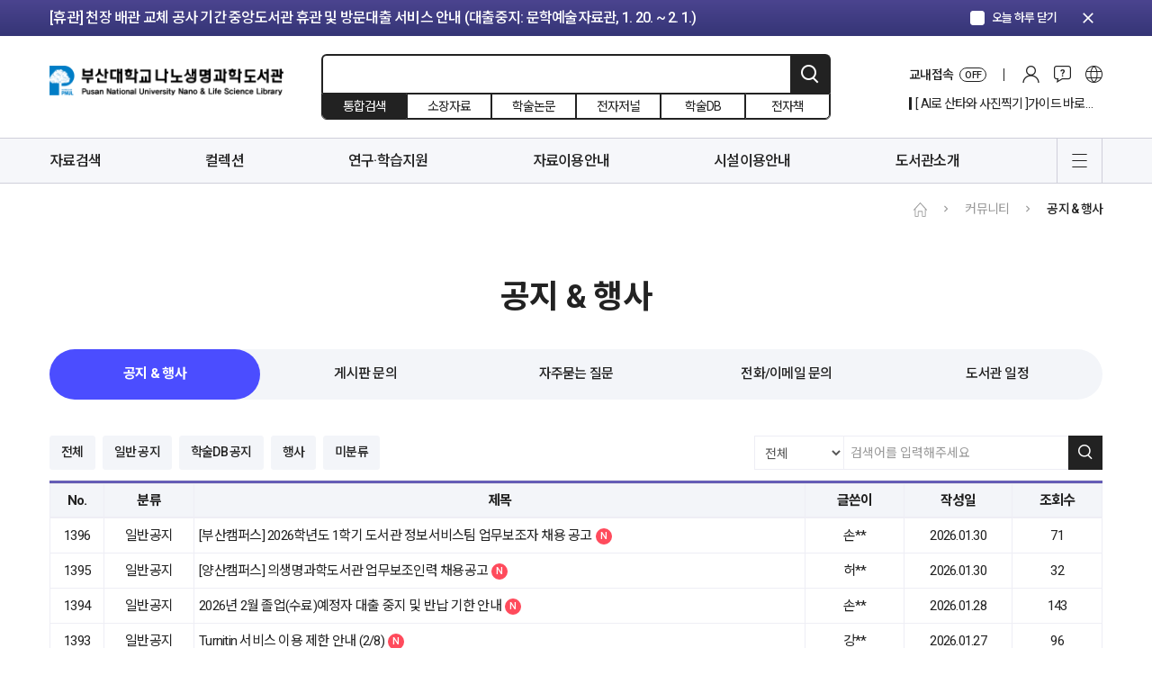

--- FILE ---
content_type: text/css
request_url: https://lib.pusan.ac.kr/nanolib/wp-content/themes/pnul2022/style.css?ver=1.615
body_size: 57175
content:
@charset "UTF-8";
/*
Theme Name: PNU 2022
Theme URI: https://innomattic.com
Author: innomattic
Author URI: https://wordpress.org/
Description: 부산대학교 도서관 홈페이지 테마 2022
Requires at least: 5.3
Tested up to: 5.8
Requires PHP: 5.6
Version: 1.615
License: GNU General Public License v2 or later
License URI: http://www.gnu.org/licenses/gpl-2.0.html
Text Domain: pnul
Tags: one-column, accessibility-ready, custom-colors, custom-menu, custom-logo, editor-style, featured-images, footer-widgets, block-patterns, rtl-language-support, sticky-post, threaded-comments, translation-ready
*/

/* 텍스트 기본스타일 */
.entry-content .left {text-align: left;}
.entry-content .center {text-align: center;}
.entry-content .right {text-align: right;}
.entry-content .alignleft {float: left; margin: 0.375em 1.75em 1.75em 0;}
.entry-content .alignright {float: right; margin: 0.375em 0 1.75em 1.75em;}
.entry-content .aligncenter {clear: both; display: block; max-width: 100%; margin: 0 auto 1.75em;}
.entry-content .line-left {position:relative; font-size:15px; line-height:24px; font-weight:500; color:#222; padding-left:20px;}
.entry-content .line-left:before {content:''; position:absolute; top:0;left:0; right:auto;bottom:0; display:block;width:7px;height:auto; margin:3px auto 4px auto; background:#222;}
.entry-content .quote-box {position:relative; font-size:15px; line-height:24px; font-weight:500; color:#222; padding-top:38px;}
.entry-content .quote-box:before {content:''; position:absolute;top:0;left:7px; width:23px; height:20px; text-align:left; color:#222; background:url(./assets/images/content/icon-quote.png) center center no-repeat; background-size:23px auto;}
.entry-content .quote-box:after {content:''; display: block; width: 100%; margin:16px 0 32px 0 !important; height:1px; background:#222;}
.entry-content .box1 {padding:18px 20px; font-size:15px; line-height:24px; color:#222; border:1px solid #eee; background:#f6f6f6; border-radius:10px;}

/* link style */
.entry-content .text-black {color: #222 !important; font-weight: 500;}
.entry-content a.text-black:hover, .entry-content a.text-black:focus { color: #222 !important; text-decoration: underline;}
.entry-content .text-dark {color: #555 !important; font-weight: 500;}
.entry-content a.text-dark:hover, .entry-content a.text-dark:focus { color: #555 !important; text-decoration: underline;}
.entry-content .text-primary {color: #4B4DFF !important; font-weight: 500;}
.entry-content a.text-primary:hover, .entry-content a.text-primary:focus { color: #4B4DFF !important; text-decoration: underline;}
.entry-content .text-danger {color: #dc3545 !important; font-weight: 500;}
.entry-content a.text-danger:hover, .entry-content a.text-danger:focus {color: #a71d2a !important; text-decoration: underline;}

h3.dot {position: relative; margin-left: 5px; z-index: 0;}
h3.dot:before {content:'';position:absolute;top:-4px;left:-10px;display:block;width:20px;height:20px;background:#d6e3f8; border-radius:50%; z-index:-1;}
h4.dot {position: relative; margin-left: 5px; z-index: 0;}
h4.dot:before {content:'';position:absolute;top:-4px;left:-10px;display:block;width:20px;height:20px;background:#d6e3f8; border-radius:50%; z-index:-1;}
h5.dot {position: relative; margin-left: 5px; z-index: 0;}
h5.dot:before {content:'';position:absolute;top:-4px;left:-10px;display:block;width:20px;height:20px;background:#d6e3f8; border-radius:50%; z-index:-1;}

.main-middle-banner .image {position: absolute;bottom: 0;left: 50%;display: block;margin: 0 0 -6px 227px;background-size: 100% 100% !important;}
.main-middle-banner .saedo-new {width: 258px;height: 221px;background: url(assets/images/banner/saedo-new-2022.png) left top no-repeat;}
.main-middle-banner .burnout {width: 258px;height: 184px;background: url(assets/images/banner/burnout.png) left top no-repeat;}
.main-middle-banner .curation_guide_2022 {width: 220px;height: 213px;background: url(assets/images/banner/curation_guide2022.png) left top no-repeat;}
.main-middle-banner .outer-space {width: 220px;height: 213px;background: url(assets/images/banner/outerspace3.png) left top no-repeat;}
.main-middle-banner .book-curation {width: 220px;height: 200px;background: url(assets/images/banner/book-curation-2022.png) left top no-repeat;}
.main-middle-banner .square {width: 200px;height: 200px;background: url(assets/images/banner/square.png) left top no-repeat;}
@media (max-width: 768px){
    .main-middle-banner .image {left:auto; right:17px;margin:0 0 -6px 0;}
    .main-middle-banner .saedo-new {width:143px;height:122px;}
    .main-middle-banner .burnout {width:143px;height:102px;}
    .main-middle-banner .curation_guide_2022 {width:123px;height:120px;}
    .main-middle-banner .outer-space {width:123px;height:120px;}
    .main-middle-banner .book-curation {width:123px;height:110px;}
    .main-middle-banner .square {width:120px;height:120px;}
}

.main-notice-time .grid-layout-cell {
    padding: 20px 0;
}
.main-notice-time h4.con-title {
    margin-bottom: 20px;
}

/** vc custom box */
.vcc-title-content-box {position: relative;}
.vcc-title-content-box .btn-list-top-more {top:2px;}
.vcc-title-content-box .con-title {margin-bottom:15px; margin-top: 0;}
.vcc-title-box {position: relative;}
.vcc-title-box .btn-list-top-more {top:2px;}
.vcc-title-box .con-title {margin-bottom:15px; margin-top: 0;}

.vcc-content-box {}
.vcc-content-box .wrap-line {border-radius: 10px; border: 1px solid #eeeef5; padding:20px;}
.vcc-content-box .wrap-shadow {padding:20px; background:#fff;border-radius:10px;box-shadow: 0 2px 14px 0 rgba(0, 0, 0, 0.1); text-align:left; word-break:keep-all;}
.wpb_content_element.line .wpb_wrapper {border: 1px solid #eeeef5; padding:20px;}
.wpb_content_element.shadow .wpb_wrapper {padding:20px; background:#fff;box-shadow: 0 2px 14px 0 rgba(0, 0, 0, 0.1); text-align:left; word-break:keep-all;}
.wpb_content_element.round .wpb_wrapper {border-radius: 10px;}
/* row col */
.vc_row.line > .vc_column_container > .vc_column-inner > .wpb_wrapper {border: 1px solid #eeeef5; padding:20px;}
.vc_row.shadow > .vc_column_container > .vc_column-inner > .wpb_wrapper {padding:20px; background:#fff;box-shadow: 0 2px 14px 0 rgba(0, 0, 0, 0.1); text-align:left; word-break:keep-all;}
.vc_row.round > .vc_column_container > .vc_column-inner > .wpb_wrapper {border-radius: 10px;}
.vc_row.color-gray > .vc_column_container > .vc_column-inner > .wpb_wrapper {background-color: #f6f6f6;}
.vc_row.color-gray2 > .vc_column_container > .vc_column-inner > .wpb_wrapper {background-color: #eee;}
.vc_row.color-white-gray > .vc_column_container > .vc_column-inner > .wpb_wrapper {background-color: #f3f5f9;}

.wpb_row, .wpb_content_element, ul.wpb_thumbnails-fluid > li, .last_toggle_el_margin, .wpb_button {margin-bottom: 30px;}
.wpb_row .wpb_content_element:last-child {margin-bottom: 0;}
#wp-admin-bar-vc_inline-admin-bar-link { display: none;}

/*.entry-content .vc_btn3-container.vc_btn3-center .vc_btn3-block.vc_btn3-size-md.vc_btn3-icon-left:not(.vc_btn3-o-empty) .vc_btn3-icon {padding-top: 4px}*/
.entry-content .vc_btn3-container.vc_btn3-center .vc_btn3-block.vc_btn3-icon-left:not(.vc_btn3-o-empty) .vc_btn3-icon {padding-top: 0.3em; margin-right: 0.2em}
.entry-content .vc_btn3.vc_btn3-size-md.vc_btn3-icon-left:not(.vc_btn3-o-empty) .vc_btn3-icon {left: 25px;}
.entry-content .vc_btn3.vc_btn3-size-sm.vc_btn3-icon-left:not(.vc_btn3-o-empty) .vc_btn3-icon {left: 20px;}
.entry-content .vc_btn3-container.vc_btn3-center .vc_btn3-block.vc_btn3-size-md {font-size: 16px}
.entry-content .vc_btn3.vc_btn3-size-md, .entry-content .vc_btn3-block.vc_btn3-size-md {font-size: 16px;}
.entry-content .vc_btn3-container.vc_btn3-center .vc_btn3-block.vc_btn3-size-sm {font-size: 14px}
.entry-content .vc_btn3.vc_btn3-size-sm, .entry-content .vc_btn3-block.vc_btn3-size-sm {font-size: 14px;}
.entry-content .vc_btn3-container.vc_btn3-center .vc_btn3-block.vc_btn3-size-xs {font-size: 12px;}
.entry-content .vc_btn3.vc_btn3-size-xs, .entry-content .vc_btn3-block.vc_btn3-size-xs {font-size: 12px}

/* box margin move to vc custom.css */

/* font color */
.font-color-gray {color:#999 !important;}
.font-s {font-size: 90% !important;}
.font-xs {font-size: 80% !important;}

/* bootstrap */
.text-left   { text-align: left !important; }
.text-right  { text-align: right !important; }
.text-center { text-align: center !important; }
.text-justify  { text-align: justify !important; }
.text-nowrap   { white-space: nowrap !important; }
.justify-content-between {justify-content: space-between!important;}

/* display */
.display-none, .hide {display: none;}

/* width */
.width-xs {width: 5rem !important;}
.width-md {width: 30% !important;}
@media (max-width: 768px){
    .width-md {width: 100% !important;}
}

/*.eds-dc .link-indexdb {*/
/*    display: none !important;*/
/*}*/

/* margin, padding */
.m-0 {
    margin: 0 !important;
}

.mt-0,.my-0 {
    margin-top: 0 !important;
}

.mr-0,.mx-0 {
    margin-right: 0 !important;
}

.mb-0,.my-0 {
    margin-bottom: 0 !important;
}

.ml-auto {
    margin-left: auto;
}

.ml-0,.mx-0 {
    margin-left: 0 !important;
}

.m-1 {
    margin: 0.25rem !important;
}

.mt-1,.my-1 {
    margin-top: 0.25rem !important;
}

.mr-1,
.mx-1 {
    margin-right: 0.25rem !important;
}

.mb-1, .my-1 {
    margin-bottom: 0.25rem !important;
}

.ml-1,.mx-1 {
    margin-left: 0.25rem !important;
}

.m-2 {
    margin: 0.5rem !important;
}

.mt-2,.my-2 {
    margin-top: 0.5rem !important;
}

.mr-2,.mx-2 {
    margin-right: 0.5rem !important;
}

.mb-2,.my-2 {
    margin-bottom: 0.5rem !important;
}

.ml-2,.mx-2 {
    margin-left: 0.5rem !important;
}

.m-3 {
    margin: 1rem !important;
}

.mt-3,.my-3 {
    margin-top: 1rem !important;
}

.mr-3,.mx-3 {
    margin-right: 1rem !important;
}

.mb-3,.my-3 {
    margin-bottom: 1rem !important;
}

.ml-3,.mx-3 {
    margin-left: 1rem !important;
}

.m-4 {
    margin: 1.5rem !important;
}

.mt-4,.my-4 {
    margin-top: 1.5rem !important;
}

.mr-4,.mx-4 {
    margin-right: 1.5rem !important;
}

.mb-4,.my-4 {
    margin-bottom: 1.5rem !important;
}

.ml-4,.mx-4 {
    margin-left: 1.5rem !important;
}

.m-5 {
    margin: 2rem !important;
}

.mt-5,.my-5 {
    margin-top: 2rem !important;
}

.mr-5,.mx-5 {
    margin-right: 2rem !important;
}

.mb-5,.my-5 {
    margin-bottom: 2rem !important;
}

.ml-5,.mx-5 {
    margin-left: 2rem !important;
}

.mt-6,.my-6 {
    margin-top:2.5rem !important;
}

.mr-6,.mx-6 {
    margin-right:2.5rem !important;
}

.mb-6,.my-6 {
    margin-bottom: 2.5rem !important;
}

.ml-6,.mx-6 {
    margin-left: 2.5rem !important;
}

.mt-7,.my-7 {
    margin-top:3rem !important;
}

.mr-7,.mx-7 {
    margin-right:3rem !important;
}

.mb-7,.my-7 {
    margin-bottom: 3rem !important;
}

.ml-7,.mx-7 {
    margin-left: 3rem !important;
}

.mb-19 {
    margin-bottom:19px;
}

.p-0 {
    padding: 0 !important;
}

.pt-0,.py-0 {
    padding-top: 0 !important;
}

.pr-0,.px-0 {
    padding-right: 0 !important;
}

.pb-0,.py-0 {
    padding-bottom: 0 !important;
}

.pl-0,.px-0 {
    padding-left: 0 !important;
}

.p-1 {
    padding: 0.25rem !important;
}

.pt-1,.py-1 {
    padding-top: 0.25rem !important;
}

.pr-1,.px-1 {
    padding-right: 0.25rem !important;
}

.pb-1,.py-1 {
    padding-bottom: 0.25rem !important;
}

.pl-1,.px-1 {
    padding-left: 0.25rem !important;
}

.p-2 {
    padding: 0.5rem !important;
}

.pt-2,.py-2 {
    padding-top: 0.5rem !important;
}

.pr-2,.px-2 {
    padding-right: 0.5rem !important;
}

.pb-2,.py-2 {
    padding-bottom: 0.5rem !important;
}

.pl-2,.px-2 {
    padding-left: 0.5rem !important;
}

.p-3 {
    padding: 1rem !important;
}

.pt-3,.py-3 {
    padding-top: 1rem !important;
}

.pr-3,.px-3 {
    padding-right: 1rem !important;
}

.pb-3,.py-3 {
    padding-bottom: 1rem !important;
}

.pl-3,.px-3 {
    padding-left: 1rem !important;
}

.p-4 {
    padding: 1.5rem !important;
}

.pt-4,.py-4 {
    padding-top: 1.5rem !important;
}

.pr-4,.px-4 {
    padding-right: 1.5rem !important;
}

.pb-4,.py-4 {
    padding-bottom: 1.5rem !important;
}

.pl-4,.px-4 {
    padding-left: 1.5rem !important;
}

.p-5 {
    padding: 2rem !important;
}

.pt-5,.py-5 {
    padding-top: 2rem !important;
}

.pr-5,.px-5 {
    padding-right: 2rem !important;
}

.pb-5,.py-5 {
    padding-bottom: 2rem !important;
}

.pl-5,.px-5 {
    padding-left: 2rem !important;
}

.pt-6,.py-6 {
    padding-top: 3.1rem !important;
}

/* 모듈 */
tr.hide {
    display: none !important;
}

/* 마이라이브러리 */
.col-no {
    width:6%;
}

.col-1 {
    width:10%;
}

.col-2 {
    width:16.666667%;
}

.col-5 {
    width: 41.666667%;
}

.col-auto {
    width: auto;
}

.col-th {
    width: 15%;
}

.max-width-600 {max-width: 600px;margin-left: auto;margin-right: auto;}
.max-width-700 {max-width: 700px;margin-left: auto;margin-right: auto;}
.max-width-800 {max-width: 800px;margin-left: auto;margin-right: auto;}
.max-width-900 {max-width: 900px;margin-left: auto;margin-right: auto;}
.max-width-1000 {max-width: 1000px;margin-left: auto;margin-right: auto;}

table .col-1 {width: 8.333333%;}
table .col-2 {width: 16.666667%;}
table .col-3 {width: 25%;}
table .col-4 {width: 33.333333%;}
table .col-5 {width: 41.666667%;}
table .col-6 {width: 50%;}
table .col-7 {width: 58.333333%;}
table .col-8 {width: 66.666667%;}
table .col-9 {width: 75%;}
table .col-10 {width: 83.333333%;}
table .col-11 {width: 91.666667%;}
table .col-12 {width: 100%;}

.mc-seat .bar-outer {
    display: block;
    text-align: left;
}

.mc-seat .bar.color1 {
    background: #56a4bb;
}

.mc-seat .num {
    display: inline-block;
    position: absolute;
    width: 70px;
    padding-left: 10px;
}

.mc-seat .bar {
    display: inline-block;
    width: 85%;
    height: 12px;
    border-radius: 12px;
}

@media (max-width: 768px){
    .col-no, .col-1, .col-2, .col-auto {
        width: 100%;
    }
    .list-sort > p {
        margin-top: 6px;
        display: block;
    }
}
.message-wrap .proposer {
    position: relative;
    display: inline-block;
    width: auto;
    height: 23px;
    font-size: 12px;
    line-height: 21px;
    font-weight: 500;
    padding: 0 10px;
    border: 1px solid #757583;
    border-radius: 3px;
    margin-bottom: 0;
    margin-right: 4px;
    color: #757583;
    background-color: #fff;
}
.message-wrap .manager {
    position: relative;
    display: inline-block;
    width: auto;
    height: 23px;
    font-size: 12px;
    line-height: 21px;
    font-weight: 500;
    padding: 0 10px;
    border: 1px solid #5d9cfd;
    border-radius: 3px;
    margin-bottom: 0;
    margin-right: 4px;
    color: #5d9cfd;
    background-color: #fff;
}
.message-wrap {margin-top: 8px; margin-bottom: 0;}
.message-wrap + .message-wrap {margin-top: 4px;}
.message-wrap span {margin-right: 4px;}
@media (max-width: 768px){
    .solars .table-col-group .table-col-data {display: block;}
}

label.error, .off-screen {
    display: none !important;
}

/* 모달 */
.rd-modal-dialog.active {
    opacity: 1;
    visibility: visible;
    z-index: 99999;
}

/* 종합검색 */
.global-language-search tbody td {
    cursor: pointer;
}

/* 도서 상세 액션 */
.solars_holding_items tr td:last-child span,
.solars_holding_issues span.email-dds{
    cursor: pointer;
}

#header-search .load3 {margin-top: 5px;}

/* 로딩바 */
.loader {
    font-size: 2px;
    margin: 0px auto;
    text-indent: -9999em;
    width: 11em;
    height: 11em;
    border-radius: 50%;
    background: #000000;
    background: -moz-linear-gradient(left, #000000 10%, rgba(0,0,0, 0) 42%);
    background: -webkit-linear-gradient(left, #000000 10%, rgba(0,0,0, 0) 42%);
    background: -o-linear-gradient(left, #000000 10%, rgba(0,0,0, 0) 42%);
    background: -ms-linear-gradient(left, #000000 10%, rgba(0,0,0, 0) 42%);
    background: linear-gradient(to right, #000000 10%, rgba(0,0,0, 0) 42%);
    position: relative;
    -webkit-animation: load3 1.4s infinite linear;
    animation: load3 1.4s infinite linear;
    -webkit-transform: translateZ(0);
    -ms-transform: translateZ(0);
    transform: translateZ(0);
}
.loader:before {
    width: 50%;
    height: 50%;
    background: #000000;
    border-radius: 100% 0 0 0;
    position: absolute;
    top: 0;
    left: 0;
    content: '';
}
.loader:after {
    background: white;
    width: 75%;
    height: 75%;
    border-radius: 50%;
    content: '';
    margin: auto;
    position: absolute;
    top: 0;
    left: 0;
    bottom: 0;
    right: 0;
}
@-webkit-keyframes load3 {
    0% {
        -webkit-transform: rotate(0deg);
        transform: rotate(0deg);
    }
    100% {
        -webkit-transform: rotate(360deg);
        transform: rotate(360deg);
    }
}
@keyframes load3 {
    0% {
        -webkit-transform: rotate(0deg);
        transform: rotate(0deg);
    }
    100% {
        -webkit-transform: rotate(360deg);
        transform: rotate(360deg);
    }
}

/* .main-wrap vc 랑 겹쳐서 오류 */
.main-wrap {
    margin-left: -50vw !important;
}

/*==============================================================
Default 퍼블 구조 추가
==============================================================*/
.entry-content ul {margin-bottom: 10px; margin-left: 10px}
.entry-content ul li {position:relative; font-size:15px; line-height:1.5; color:#222; text-align:left; padding-left:13px; margin-top:6px;}
.entry-content ul li:first-child {margin-top:0;}
.entry-content ul li:before {content:'';position:absolute;top:10px;left:0;display:block;width:4px;height:4px;border-radius:50%;background:#222;}
@media (max-width: 768px) {
    .entry-content ul li {font-size: 15px; padding-left: 10px;}
}

ol li {position:relative; font-size:15px; line-height: 1.5; color:#222; text-align:left; padding-left:20px; margin-top:6px;}
ol li:first-child {margin-top:6px;}
ol li:before {position:absolute;top:0;left:0;display:block;}
ol li:nth-child(1):before {content:'1.';}
ol li:nth-child(2):before {content:'2.';}
ol li:nth-child(3):before {content:'3.';}
ol li:nth-child(4):before {content:'4.';}
ol li:nth-child(5):before {content:'5.';}
ol li:nth-child(6):before {content:'6.';}
ol li:nth-child(7):before {content:'7.';}
ol li:nth-child(8):before {content:'8.';}
ol li:nth-child(9):before {content:'9.';}
ol li:nth-child(10):before {content:'10.';}
ol li:nth-child(11):before {content:'11.';}
ol li:nth-child(12):before {content:'12.';}
ol li:nth-child(13):before {content:'13.';}
ol li:nth-child(14):before {content:'14.';}
ol li:nth-child(15):before {content:'15.';}
ol li:nth-child(16):before {content:'16.';}
ol li:nth-child(17):before {content:'17.';}
ol li:nth-child(18):before {content:'18.';}
ol li:nth-child(19):before {content:'19.';}
ol li:nth-child(20):before {content:'20.';}

@media (max-width: 768px) {
    ol li {font-size: 15px; padding-left: 14px;}

    table.table-blue > thead > tr > th,
    table.table-blue > tbody > tr > td,
    table.table-blue > tbody > tr > th {padding: 8px; font-size: 15px;}
}


/*==============================================================
퍼블 구조 추가
==============================================================*/
/* 전자저널, 학술DB 추가 211227 */
/*.data-search-limit-cell .form-date-group input {height: 35px; font-size: 13px; border: 1px solid #cfcfda !important; border-radius: 3px;}*/
.btn-white-darkgray {color:#222 !important; background-color:#fff; border-color:#cfcfda !important;}
.label-background-grey {background-color: #555 !important; color: #fff !important;}
.solars-db-list-wrap h5.title-bar {margin-top: 0px !important;}
.solars-db-list-wrap .howtouse,
.solars-db-list-wrap .rm-content {display:none;width: 100%; background-color: #f6f6f6; margin: 4px; padding: 16px; font-size: 14px;}
.solars-db-list-wrap .howtouse a:hover,
.solars-db-list-wrap .rm-content a:hover {text-decoration: underline; color: #4B4DFF;}

/* 메인 비디오 영역 211228 
.video iframe {width: 100%;}
 @media screen and (max-width: 1024px) { 
    .video iframe {width: 100%; height: 250px;}
}
@media (max-width: 768px) {
    .video iframe {width: 100%; height: 190px;}
} */

/*비디오 영역 20260122 */
.video-wrap {
    display: grid;
    grid-template-columns: repeat(4, minmax(0, 1fr));
    gap: 16px;
    width: 100%;
    max-width: 100%;
    margin: 0 auto;
    box-sizing: border-box;
}

.video img {
    width: 100%;
    height: auto;
    display: block;
}

@media (max-width: 1024px) {
    .video-wrap {
        grid-template-columns: repeat(2, 1fr);
    }
}

@media (max-width: 600px) {
    .video-wrap {
        grid-template-columns: 1fr;
    }
}

/* 헤더 컨테이너: 제목은 왼쪽, 더보기는 오른쪽 끝 */
.video-section-header {
    display: flex;
    justify-content: space-between;
    align-items: center;
	margin-top: -22px !important;
    margin-bottom: 10px;
}

.video-section-title {
    margin: 0;
    font-size: 24px;
    font-weight: bold;
}
.video-title {
    margin-top: 12px !important;  /* 이미지와의 간격 (숫자를 키울수록 더 벌어집니다) */
    font-size: 15px;             /* 제목 글자 크기 (필요시 조절) */
	font-weight: 500 !important;
    line-height: 1.4;            /* 줄 간격 */
    color: #222;                 /* 글자 색상 */
    word-break: keep-all;        /* 한글 단어 단위로 줄바꿈 */
    text-align: left;            /* 왼쪽 정렬 */
}

/* 더보기 버튼: 배경 없고 테두리만 있는 둥근 스타일 */
.video-more {
    display: inline-block;
    padding: 2px 11px;
    font-size: 12px;
    font-weight: 500;
    color: #555;
    
    background: transparent !important;   /* 배경색 투명하게 고정 */
    border: 1px solid #333 !important;    /* 테두리 선 추가 */
    border-radius: 50px !important;       /* 동그란 모양 강제 적용 */
    
    text-decoration: none;
    transition: all 0.2s ease;
}


/* 스터디룸 리스트 스타일 수정 211230 */
.lrm .room-list .search-section {background-color: #f3f5f9;}
.lrm .room-list .search-section .title {padding-top: 0; color: #222; padding-bottom: 8px;}
.lrm .room-list .search-section .row {margin: 0;}
.lrm .room-list .search-section ul.lrm-locations li input,
.lrm .room-list .search-section ul.lrm-locations li label {vertical-align: middle; font-size: 14px;}
.lrm .room-list .date-tab ul {margin-top: 20px; margin-bottom: 16px;}
.lrm .room-list .date-tab ul li a {border-radius: 3px; font-size: 14px; font-weight: 500; background-color: #f3f5f9;}
.lrm .room-list .date-tab ul li a.selected {background-color: #4b4dff; color: #fff;}
.lrm .room-list .info-help {margin-top: 40px; font-size: 14px;}
.lrm .date-tab #room_timetable .col-title {width: 350px;}
.lrm .date-tab #room_timetable thead tr td {line-height: 50px; font-size: 14px; background-color: #f3f5f9; color: #222; border-left: 1px solid #eeeef5 !important; border-bottom: 1px solid #eeeef5; font-weight: 500;}
.lrm .date-tab #room_timetable tbody td.room-name {font-size: 14px; background-color: #fff; color: #222; border-top: 0 !important; border-bottom: 1px solid #eeeef5; border-right: 1px solid #eeeef5; border-left: 1px solid #eeeef5;}
.lrm .date-tab #room_timetable tbody td.room-name .in-mobile {display: none;}
.lrm .date-tab #room_timetable tbody tr:last-child td.room-name {border-bottom: 1px solid #eeeef5;}
.lrm .date-tab .info-message {display: none;}
.lrm .room-list .room-loop .title-cell {padding-left: 16px; width: 20%;}
.lrm .room-list .room-loop .title-cell .room-title {font-size: 16px;}
.lrm .room-list .room-loop .person-cell {padding-left: 16px;}
.lrm .room-list .room-loop .person-cell img {width: 16px; height: auto; vertical-align: middle;}
.lrm .room-list .room-loop .person-cell label {vertical-align: middle; font-size: 15px;}
.lrm .room-list .room-loop .desc-cell {padding-right: 40px;}
.lrm .room-list .room-loop .desc-cell img {height: auto;}
.lrm .room-list .room-loop .desc-cell .room-desc {margin-top: 8px;}
.lrm .room-list .room-loop .desc-cell .room-desc ul {border: none;}
.lrm .room-list .room-loop .desc-cell .room-desc ul li {padding: 0; border: none; color: #666666;}
.lrm .room-list .room-loop ul li {padding: 16px 0; width: 100%; font-size: 14px;}
.lrm .room-list .room-loop .action-cell {vertical-align: middle;}
.lrm .room-list .room-loop .action-cell a {display: inline-block; padding: 0 40px; height: 45px; line-height: 45px; border: 1px solid #cfcfda; border-radius: 3px; transition: all 0.25s ease;}
.lrm .room-list .room-loop .action-cell a:hover {box-shadow: 0 2px 6px 0 rgba(0, 0, 0, 0.1);}
@media (max-width: 768px) {
    .lrm #room_timetable .time-cell {padding: 0.5em !important;}
    .lrm #room_timetable_wrapper tbody td.not-available {background-size: 20px !important;}
    .lrm .date-tab #room_timetable thead tr td {line-height: 1;}
    .lrm .date-tab #room_timetable tbody td.room-name {font-size: 13px;}
    .lrm .date-tab #room_timetable tbody td.room-name .in-pc {display: none;}
    .lrm .date-tab #room_timetable tbody td.room-name .in-mobile {display: block;}
}


/* 스터디룸 신청 스타일 수정 211230 */
.lrm .room-single .single-room {border: 0; background-color: #f3f5f9; padding: 24px 30px;}
/*.lrm .room-single .single-room .thumb-cell {width: 370px; height: 220px;}*/
.lrm .room-single .single-room .content-cell {width: auto;}
.lrm .room-single .content-cell .room-extra img {height: auto; vertical-align: middle;}
.lrm .room-single .content-cell .room-desc {color: #555; font-size: 15px;}
.lrm .room-single .date-tab ul {margin-top: 20px; margin-bottom: 16px;}
.lrm .room-single .date-tab ul li a {border-radius: 3px; font-size: 14px; font-weight: 500; background-color: #f3f5f9;}
.lrm .room-single .date-tab ul li a.selected {background-color: #4b4dff; color: #fff;}
.lrm .room-single .info-help {margin-top: 64px; font-size: 14px;}
.lrm .room-single .data-rsv .data-area #study_time {background-color: #d6e3f8; border: 0; color: #222; font-size: 14px; font-weight: 500;}
.lrm .room-single .data-rsv .data-area .min-check {font-size: 14px; color: #222; padding-right: 8px;}
.lrm .room-single .data-rsv .data-area .student-input input[type="button"] {background-color: #f3f5f9; border: 1px solid #f3f5f9; padding: 6px 10px;}
.lrm .room-single .data-rsv .rsv-btn-area {padding-top: 40px;}
.lrm .room-single .data-rsv .rsv-btn-area input[type="submit"] {min-width: 150px; background-color: #4b4dff; border: 1px solid #4b4dff; border-radius: 6px; height: 50px; color: #fff; font-size: 15px; font-weight: 500; margin: 4px; line-height: 50px;}
.lrm .room-single .data-rsv .rsv-btn-area a {display: inline-block; min-width: 150px; background-color: #f3f5f9; border: 1px solid #f3f5f9; border-radius: 6px; height: 50px; color: #222; font-size: 15px; font-weight: 500; margin: 4px; line-height: 50px;}
.lrm .room-single .rsv-descript {font-size:15px; line-height:24px;color:#555;text-align:left;padding:16px 20px;background:#fff4f5;border:1px solid #ff4b5c;border-radius:10px;}
.lrm .room-single .rsv-descript ul li {font-size: 15px;}

/* 스터디룸 신청 스타일 수정 211230 */
.lrm .room-mypage .lrm-header a.blue-gray {display: inline-block; height:30px; font-size:13px; font-weight: 500; line-height:28px; padding:0 10px; border-radius:3px; color:#222; background-color:#fff; border: 1px solid #cfcfda;}
.lrm .room-mypage .lrm-header a.info {display: inline-block; height:30px; font-size:13px; font-weight: 500; line-height:28px; padding:0 10px; border-radius:3px; color:#fff; background-color:#4b4dff; border: 1px solid #4b4dff;}
.lrm .room-mypage .section-box {padding-top: 8px;}
.lrm .room-mypage .room-loop .datetime-cell,
.lrm .room-mypage .room-loop .rep-user-cell,
.lrm .room-mypage .room-loop .user-cell {vertical-align: middle;}
.lrm .room-mypage .room-loop .action-cell a.reservation-remove {margin-top: 8px;}

/* 대출/반납 아코디언 211230 */
.vc_transform .wpb-js-composer .vc_tta.vc_general .vc_tta-panel-title>a {padding: 18px 20px;}
.vc_transform .wpb-js-composer .vc_tta-color-grey.vc_tta-style-classic .vc_tta-panel:first-child .vc_tta-panel-title>a {border-top: 1px solid #cfcfda;}
.vc_transform .wpb-js-composer .vc_tta-color-grey.vc_tta-style-classic .vc_tta-panel .vc_tta-panel-title>a {background-color: #fff; font-size: 18px; color: #222; border-bottom: 1px solid #cfcfda;}
.vc_transform .wpb-js-composer .vc_tta-color-grey.vc_tta-style-classic .vc_tta-panel.vc_active .vc_tta-panel-title>a {color: #222; line-height: 1.4;}
.vc_transform .wpb-js-composer .vc_tta-color-grey.vc_tta-style-classic .vc_tta-panel .vc_tta-panel-heading,
.vc_transform .wpb-js-composer .vc_tta-color-grey.vc_tta-style-classic .vc_tta-panel .vc_tta-panel-heading:hover,
.vc_transform .wpb-js-composer .vc_tta-color-grey.vc_tta-style-classic .vc_tta-panel.vc_active .vc_tta-panel-heading {border-color: transparent; background-color: #fff;}
/*.vc_transform .wpb-js-composer .vc_tta.vc_general .vc_tta-panel-body {padding: 0 32px 40px 32px;}*/
/*.vc_transform .wpb-js-composer .vc_tta.vc_general .vc_tta-panel-body table {margin-bottom: 2rem;}*/
.vc_transform .wpb-js-composer .vc_tta-color-grey.vc_tta-style-classic .vc_tta-panel .vc_tta-panel-body {background-color: #f3f5f9;}
/*.vc_transform .wpb-js-composer .vc_tta.vc_general .vc_tta-panel-body h5 {position: relative; margin-top: 40px;}*/
.vc_transform .wpb-js-composer .vc_tta.vc_general .vc_tta-panel-body h5:before {content:'';position:absolute;top:-4px;left:-10px;display:block;width:20px;height:20px;background:#d6e3f8; border-radius:50%; z-index:-1;}
.vc_transform .wpb-js-composer .vc_tta.vc_general .vc_tta-panel-body ul li {position:relative; font-size:15px; line-height:24px; color:#555; text-align:left; padding-left:13px; margin-top:6px;}
.vc_transform .wpb-js-composer .vc_tta.vc_general .vc_tta-panel-body ul li:first-child {margin-top:0;}
.vc_transform .wpb-js-composer .vc_tta.vc_general .vc_tta-panel-body ul li:before {content:'';position:absolute;top:10px;left:0;display:block;width:4px;height:4px;border-radius:50%;background:#222;}
.vc_transform .wpb-js-composer .vc_tta.vc_general .vc_tta-panel-body ul li span {font-weight: 500;}
.vc_transform .wpb-js-composer .vc_tta.vc_tta-accordion .vc_tta-controls-icon-position-right.vc_tta-panel-title>a {padding-right: 60px;}
@media (max-width: 768px) {
    .vc_transform .wpb-js-composer .vc_tta-color-grey.vc_tta-style-classic .vc_tta-panel .vc_tta-panel-title>a {font-size: 15px;}
    .vc_transform .wpb-js-composer .vc_tta.vc_general .vc_tta-panel-body {padding: 0 16px 32px 16px;}
    .vc_transform .wpb-js-composer .vc_tta.vc_general .vc_tta-panel-body table {margin-bottom: 8px;}
    .vc_transform .wpb-js-composer .vc_tta.vc_general .vc_tta-panel-title>a {padding: 16px 8px }
}


/* 공지사항 테이블 */
.label-new.small {width: 18px; height: 18px; color: #fff; background-color: #ff4b5c; border-radius: 50%; margin-left: 4px; margin-top: 2px;}
.label-new.small:before {content: "N";}
.board-input-group select {width: 100px; height: 38px;}
.board-input-group input[type="text"] {width: 250px; height: 38px; margin-left: -1px;}
.board-input-group button[type="submit"] {width: 38px; height: 38px; background-color: #222; }
.notice-board .num { width:60px; }
.notice-board .category { width:100px; }
.notice-board .subject { width:auto; }
.notice-board .writer { width:110px; }
.notice-board .date { width:120px; }
.notice-board .count { width:100px; }
.notice-board td.subject .subject-text {width: 100%; display: inline-flex;}
.notice-board td.subject .subject-text a {max-width: calc(100% - 24px); white-space: break-spaces;}
.notice-board tbody td {padding: 9px 5px}
.board-detail {padding: 30px 0; border-bottom: 1px solid #eeeef5;}
@media (max-width: 768px) {
    .label-new.small {width: 16px; height: 16px;}
    .board-input-group {width: 100%; padding-top: 8px;}
    .board-input-group select {width: 85px; height: 35px;}
    .board-input-group input[type="text"] {width: 220px; height: 35px;}
    .board-input-group button[type="submit"] {width: 35px; height: 35px;}
    table.notice-board {text-align: left;}
    .notice-board thead {display: none;}
    .notice-board tbody tr {border-bottom: 1px solid #eeeef5;}
    .notice-board tbody td {display: inline-block; text-align: left; border: 0; padding: 4px 0;}
    .notice-board .num { width:auto; display: none;}
    .notice-board .category { display: none;}
    .notice-board .subject { width:100%; padding-top: 15px; display: inline-flex;}
    .notice-board .writer { width:auto; padding-bottom: 15px;}
    .notice-board .date { width:auto; padding-bottom: 15px;}
    .notice-board .count { width:auto; padding-bottom: 15px;}
    .notice-board td.writer > div, .notice-board td.date {padding-right: 8px;}
    .notice-board td.writer >div:after, .notice-board td.date:after {content: ""; border-right: 1px solid #ddd; margin-left: 8px;}
    /*.notice-board td.category span {background: #f3f5f9; border: 1px solid #cfcfda; padding: 4px 6px; border-radius: 3px; color: #222; font-size: 12px;}*/
    /*.notice-board td.subject a {max-width: calc(100% - 24px); font-weight: 500; color: #222;}*/
}

/* 메인 로그아웃 시 height값 오류 220103 */
.main-top-wrap .grid-layout-cell {padding-left: 15px; padding-right: 15px; padding-top: 0; padding-bottom: 0;}
.main-top-wrap .grid-layout-cell .vc_column-inner {padding-left: 0; padding-right: 0;}
.main-top-wrap .grid-layout-cell:nth-child(2) .vc_column-inner {height:100%; display:flex; align-items:center; justify-content: center; border-radius:10px; text-align:center;}
.main-top-wrap .grid-layout-cell:nth-child(2) .vc_column-inner .wpb_wrapper {width: 100%; height: 100%;}
.main-login-before {padding: 40px 0;}
@media (max-width: 1024px) {
    .vc_row.main-top-wrap {margin-left: 0; margin-right: 0;}
    .slider-wrap .btn-circle-white-prev, .slider-wrap .btn-circle-white-next {display: none;}
    /*.main-top-banner.slider-wrap .btn-circle-white-prev {margin: -17px 0 0 16px}*/
    /*.main-top-banner.slider-wrap .btn-circle-white-next {margin: -17px 16px 0 0;}*/
}
@media (max-width: 768px) {
    .vc_row.main-top-wrap {margin-left: 0; margin-right: 0;}
    .main-top-banner.slider-wrap .btn-circle-white-prev {margin: -13px 0 0 16px}
    .main-top-banner.slider-wrap .btn-circle-white-next {margin: -13px 16px 0 0;}
}

/* 메인 공지사항 220104 */
.grid-layout-cell .main-customer-card {height: 480px;}
.main-customer-card .tab-data-cell .simple-item-list .simple-item-list:last-child a.btn-simple-item-list-nav {border-bottom: 0;}

/* 컬렉션 정사각형 썸네일 검색창 페이지 추가 220104 */
@media (max-width: 1024px) {
    .tab-scroller-group {justify-content: center;}
}

/* 메인 백그라운드 + 공지사항, 일정, 이용시간 너비값 220104 */
#mainQuickMenu {margin-bottom: 0;}
#mainQuickMenu .main-menu-wrap{margin-bottom: 30px;}
#mainQuickMenu:after {content:""; width: 100%; height: 90px; background-color: #f3f5f9; position: absolute; bottom: 0;}
.main-notice-time .grid-layout-cell {padding: 0;}
/*.main-notice-time .vc_column-inner .wpb_content_element {margin-bottom: 60px;}*/
.main-hours-list-row:last-child {border-bottom: 0;}
@media (max-width: 1024px) {
    #mainQuickMenu:after {display: none;}
    #mainQuickMenu .main-menu-wrap {margin-bottom: 60px;}
    .main-notice-time .vc_column-inner .wpb_content_element {margin-bottom: 40px;}
    .main-notice-time .main-notice-time-01,
    .main-notice-time .main-notice-time-02 {width: 50%;}
    .main-notice-time .main-notice-time-03 {width: 100%;}
    .main-notice-time .main-notice-time-03 .vc_column-inner {padding-top: 0 !important;}
}
@media (max-width: 768px) {
    #mainQuickMenu .main-menu-wrap {margin-bottom: 40px;}
    .grid-layout-cell .main-customer-card {height: auto;}
    .grid-layout-cell .main-customer-card .main-customer-hours > div {height: auto !important;}
    .main-notice-time .vc_column-inner {padding-top: 20px !important;}
    .main-notice-time .vc_column-inner .wpb_content_element {margin-bottom: 0;}
    .main-notice-time .main-notice-time-01,
    .main-notice-time .main-notice-time-02 {width: 100%;}
    .main-notice-time .main-notice-time-03 .vc_column-inner {padding-top: 20px !important; padding-bottom: 20px;}
}
/*시설이용안내, 도서관소개 서브메뉴 왼쪽 치우치지 않게*/
@media (max-width: 1024px) {
    /*#menu-item-6820 ul {padding-left: 0;}*/
    /*#menu-item-19180 ul {padding-left: 0;}*/
}
@media (min-width: 1280px) {
    #menu-item-6820 ul {padding-left: 217px;}
    #menu-item-19180 ul {padding-left: 455px;}
    .sitemap-menu-wrap #menu-item-6820 ul {padding-left: 0;}
    .sitemap-menu-wrap #menu-item-19180 ul {padding-left: 0;}
}

/* 서브페이지에서 2depth로 인한 패딩값 220104 */
/*#container {padding-top: 50px;}*/
/*.home #container {padding-top: 0;}*/
/*@media (max-width: 768px) {*/
/*    #container {padding-top: 0;}*/
/*}*/

/* 연구정보가이드 커스텀 아코디언 220104 */
.research-info-guide {margin-top: -20px; margin-bottom: 0 !important;}
.research-info-guide .research-guide-button {margin-bottom: 16px;}
.research-info-guide .research-guide-button a img {margin-right: 8px; width: 43px; height: auto;}
.research-info-guide .research-guide-button a span {font-size: 18px; margin-left: 16px;}
.accordion-small-wrap .accordion-small-box .wpb_content_element {margin-bottom: 0;}
.accordion-small-wrap .accordion-small-box .wpb_content_element h5 {text-align: center; padding: 15px 0; background-color: #4b4dff; color: #fff; border-radius: 6px;}
.wpb-js-composer .accordion-small-wrap .vc_tta.vc_general .vc_tta-panel .vc_tta-panel-title > a {font-size: 16px;}
.wpb-js-composer .accordion-small-wrap .vc_tta.vc_general .vc_tta-panel:first-child .vc_tta-panel-title > a {border-top: 0;}
.vc_transform .wpb-js-composer .accordion-small-wrap .vc_tta.vc_general .vc_tta-panel-body {padding: 16px;}
.accordion-small-wrap .vc_tta.vc_general .vc_tta-panel-body a {display: inline-block; font-size: 15px; padding: 4px 0;}
.accordion-small-wrap .vc_tta.vc_general .vc_tta-panel-body a .num {font-size: 13px; background-color: #4b4dff; color: #fff; text-align: center; width: 18px; height: 18px; border-radius: 3px; margin-right: 4px; vertical-align: middle; margin-bottom: 3px;}

@media (max-width: 1024px){
    .accordion-small-wrap .accordion-small-box {width: 50%;}
}
@media (max-width: 768px){
    .accordion-small-wrap .accordion-small-box {width: 100%;}
    .accordion-small-wrap .accordion-small-box .wpb_content_element h5 {padding: 10px 0;}
    .research-info-guide .research-guide-button a {font-size: 14px; height: 35px;}
    .research-info-guide .research-guide-button a img {width: 36px;}
    .research-info-guide .research-guide-button a span {font-size: 15px; margin-left: 8px;}
    .wpb-js-composer .accordion-small-wrap .vc_tta.vc_general .vc_tta-panel .vc_tta-panel-title > a {font-size: 15px;}
    .accordion-small-wrap .vc_tta.vc_general .vc_tta-panel-body a {font-size: 14px;}
    .accordion-small-wrap .vc_tta.vc_general .vc_tta-panel-body a .num {width: 16px; height: 16px; line-height: 16px;}

    .vcc-title-content-box .btn-list-top-more {top:1px;}
    .vcc-title-box .btn-list-top-more {top:1px;}
}

/* 푸터 문의하기 220104 */
.page-bottom-customer {width: 1170px; margin: 0 auto;}
@media (max-width: 1024px){
    .page-bottom-customer {width: calc(100% - 40px);}
}

/* 메인 전반적인 스타일 수정 220105 */
.simple-item-list .btn-simple-item-list-nav {height: 53px;}
.quick-menu-tab-data h3{margin-top: 0;}
.quick-menu-tab-data-box {background-color: #fff; padding: 32px 30px 32px 30px; border-radius: 10px; box-shadow: 0 2px 14px 0 rgba(0, 0, 0, 0.1); margin-bottom: 0 !important; max-height: 100%; height: 290px;}
.quick-menu-tab-data-box h4 {margin-top: 0;}
.youtube-wrap {margin-bottom: 30px;}
@media (max-width: 1024px){
    .quick-menu-tab-data-box {height: auto;}
    .youtube-wrap {margin-top: 60px;}
}
@media (max-width: 768px){
    .quick-menu-tab-data.vc_row {background-color: #fff !important;}
    .quick-menu-tab-data.vc_row .vc_column-inner {padding-top: 0;}
    .quick-menu-tab-data.vc_row .vc_column-inner ul li {font-size: 14px; margin-top: 2px;}
    .quick-menu-tab-data.vc_row .vc_column-inner .wpb_content_element {margin-bottom: 16px !important;}
    .quick-menu-tab-data .vc_row .vc_column-inner .quick-menu-tab-data-box {height: auto; padding: 20px;}
    .simple-item-list .btn-simple-item-list-nav {height: 44px;}
}

/* 책 썸네일 220105 */
.thumb-obj {border: 1px solid #eeeef5;}

/* 도서관 소식지 220106 */
.blog-content .vc_row[data-vc-full-width] {overflow: inherit; margin-top: 110px; margin-bottom: 0; padding-bottom: 80px;}
.blog-content .vc_row[data-vc-full-width] .vc_column-inner {padding-top: 0;}
.blog-content .row-exhibit {margin-bottom: 120px;}
.blog-content table.table tbody tr th {color: #222;}
.blog-content .exhibit-title-wrap {max-width: 1000px; text-align:center; background:#fff; border: 4px solid #DEDEF1; padding:24px; margin:0 auto; margin-top: -60px;}
.blog-content .exhibit-title-wrap .exhibit-title {font-size: 28px; padding-bottom: 8px; line-height: 1.2;}
.blog-content .list-title-wrap {max-width: 1000px; margin: 0 auto 24px auto;}
.blog-content .exhibit-shelf-wrap {max-width: 1000px; margin: 0 auto;}
.blog-content .exhibit-shelf-wrap .exhibit ul {margin: -15px; font-size: 0;}
.blog-content .exhibit-shelf-wrap .exhibit ul li {width: 16.6666%; display: inline-block; padding: 15px; margin-top: 0; position: relative; vertical-align: top;}
.blog-content .exhibit-shelf-wrap .exhibit ul li:before {display: none;}
.blog-content .exhibit-shelf-wrap .shelf-item {position: relative;}
.blog-content .exhibit-shelf-wrap .shelf-thumb { position: relative; padding-top: 150%; overflow: hidden; border:1px solid #F0F0F0; border-radius:4px;}
.blog-content .exhibit-shelf-wrap .shelf-thumb .centered {position: absolute; top: 0; left: 0; right: 0; bottom: 0; -webkit-transform: translate(50%,50%); -ms-transform: translate(50%,50%); transform: translate(50%,50%);}
.blog-content .exhibit-shelf-wrap .shelf-thumb .centered img {position: absolute; left: 0; max-width:inherit; max-height: 100%; width:auto; height: auto; -webkit-transform: translate(-50%,-50%); -ms-transform: translate(-50%,-50%); transform: translate(-50%,-50%); margin:auto;}
.blog-content .shelf-thumb-shadow {background:url(assets/images/content/book-shadow.png) no-repeat; width:100%; height:25px; background-size:100%; z-index: 3; position: relative;}
.blog-content .shelf-imgs {background:url(assets/images/content/shelf-bg.png) repeat-x center bottom; height:48px; width:100%; position:absolute; left:0; bottom:auto; margin-top: -25px; box-shadow: 0 46px 16px rgba(138,138,161,0.1);}
.blog-content .shelf-wrap ul li:nth-child(6n+1) .shelf-imgs:before {content:''; background:url(assets/images/content/shelf-bg-left.png) no-repeat; background-size:30px 48px; height:48px; width:30px; position:absolute; top:0; left:-30px;}
.blog-content .shelf-wrap ul li:nth-child(6n) .shelf-imgs:after {content:''; background:url(assets/images/content/shelf-bg-right.png) no-repeat; background-size:30px 48px; height:48px; width:30px; position:absolute; top:0; right:-30px;}
.blog-content .shelf-items {padding-top: 40px;}
.blog-content .shelf-items .shelf-meta {padding-top: 8px; color: #999;}
.blog-content .flexslider {border: 0;}
.blog-content .flexslider .slides img {height: auto !important;}
.blog-content .wpb_gallery .wpb_flexslider ol.flex-control-nav {margin-top: -32px;}
.blog-content ol.flex-control-nav li {padding-left: 0;}
.blog-content ol.flex-control-nav li:before {display: none;}
.blog-content ol.flex-control-nav li:first-child {margin-top: 0;}
.blog-content ul li {position: inherit;}
.blog-content ul li::before {display: none;}
.blog-content .flex-direction-nav a {font-size: 0;}
@media (max-width: 768px){
    .blog-content .vc_row {margin-bottom: 12px;}
    .blog-content .vc_row[data-vc-full-width] {padding-bottom: 40px; overflow: hidden; margin-top: 60px;}
    .blog-content .guide-view-body .wpb_single_image .vc_figure {margin-bottom: 24px;}
    .blog-content .guide-view-body table tr th,
    .blog-content .guide-view-body table tr td {line-height: 1.5;}
    .blog-content .exhibit-title-wrap {margin-top: 30px;}
    .blog-content .post-poster-thumb {padding-bottom: 24px;}
    .blog-content .list-title-wrap {margin: 0 auto 10px auto;}
    .blog-content .row-exhibit {margin-bottom: 40px;}
    .blog-content .exhibit-title-wrap .exhibit-title {font-size: 18px;}
    .blog-content .exhibit-shelf-wrap .exhibit ul li {width: 50%;}
    .blog-content .shelf-wrap ul li:nth-child(2n+1) .shelf-imgs:before {content:''; background:url(assets/images/content/shelf-bg-left.png) no-repeat; background-size:30px 48px; height:48px; width:30px; position:absolute; top:0; left:-30px;}
    .blog-content .shelf-wrap ul li:nth-child(2n) .shelf-imgs:after {content:''; background:url(assets/images/content/shelf-bg-right.png) no-repeat; background-size:30px 48px; height:48px; width:30px; position:absolute; top:0; right:-30px;}
    .blog-content .flexslider {margin-bottom: 16px !important;}
}


/* 마이라이브러리 레이아웃 수정 220107 */
.mylibrary-menu-wrap {border: 1px solid #CFCFDA; border-radius: 20px; padding: 24px 40px;}
.mylibrary-menu-wrap .mylibrary-menu-box {padding: 16px 0; border-bottom: 1px dashed #CFCFDA; }
.mylibrary-menu-wrap .mylibrary-menu-box:last-child {border-bottom: 0;}
.mylibrary-menu-wrap h5 {margin-top: 0 !important; margin-bottom: 0; width: 16%;}
.mylibrary-menu-wrap .mylibrary-menu {width: 84%;}
.mylibrary-menu-wrap .mylibrary-menu a {display: inline-block; padding-right: 16px;}
.mylibrary-menu-wrap .mylibrary-menu a:hover,
.mylibrary-menu-wrap .mylibrary-menu a.active {color: #4B4DFF; font-weight: 500;}
@media (max-width: 1024px){
    .mylibrary-menu-wrap h5 {width: 20%;}
    .mylibrary-menu-wrap .mylibrary-menu {width: 80%;}
}
@media (max-width: 768px){
    .mylibrary-menu-wrap {border: 0; padding: 0; width: 100%; overflow-x: auto;}
    .mylibrary-menu-wrap .mylibrary-menu-box {width: 1000px;}
    .mylibrary-menu-wrap h5 {width: auto;
        /*position: fixed; */
        background-color: #fff; padding-right: 8px;}
    .mylibrary-menu-wrap h5:after {content:''; position:absolute; top:1px; right:0; display:block; width:20px; height:43px; background: linear-gradient(90deg, rgba(255,255,255,0) 100%, rgba(255,255,255,1) 0%); z-index:150;}
    .mylibrary-menu-wrap .mylibrary-menu {padding-left: 10px; }
}

/* 역대도서관장 220107 */
.master-list-wrap .user-info-history-title {width: 53px;}
.master-list-wrap .vc_column-inner .wpb_wrapper {margin: -15px; display: flex; flex-wrap: wrap;}
.master-list-wrap .vc_column-inner .wpb_wrapper .grid-layout-cell {width: 33.333%; padding: 15px;}
@media (max-width: 768px){
    .master-list-wrap .user-info-history-title {width: 53px;}
    .master-list-wrap .vc_column-inner .wpb_wrapper {margin: 0;}
    .master-list-wrap .vc_column-inner .wpb_wrapper .grid-layout-cell {width: 100%; padding: 0; margin-top: 16px;}
    .master-list-wrap .vc_column-inner .wpb_wrapper .grid-layout-cell:first-child {margin-top: 0;}
}


/* 박스 높이값 맞추기 220110 */
.vc_row.h-auto {display: flex;}
.vc_row.h-auto .vc_column-inner {height: 100%;}
.vc_row.h-auto .vc_column-inner > .wpb_wrapper {display: flex; flex-direction: column;}
.vc_row.h-auto .vc_column-inner .wpb_wrapper,
.vc_row.h-auto .vc_column-inner .wpb_content_element {height: inherit;}
@media (max-width: 768px){
    .vc_row.h-auto {display: block;}
    .vc_row.h-auto .vc_column-inner {height: auto;}
    .vc_row.h-auto > .wpb_column {margin-bottom: 16px;}
    .vc_row.h-auto > .wpb_column:last-child {margin-bottom: 0;}
}

/* 전자저널, 학술논문 220110 */
.data-search-result-cell .text-list-item-files > div {margin: 4px 0;}
.btn-icon-view .icon {background-repeat: no-repeat; background-position: center center;}

/* 상세페이지 청구기호 브라우징 높이값 220118 */
.thumb-basic-slider .swiper-wrapper {height: inherit;}

/* 상세페이지 소장정보 220118 */
.solars-holding-issues .label-item-group {align-items: center;}
.solars-holding-issues .label-item-group .label-item {padding-right: 16px;}

/* 푸터 문의하기 너비 220118 */
.page-bottom-customer .icon {width: 21px; background-repeat: no-repeat; background-position: center right;}

/* 희망도서, 원문복사(상호대차) 테이블 220118 */
table .info-message {vertical-align: middle; color: #999; padding-left: 8px;}
table tr.for-overseas td input,
table tr.for-overseas td label {vertical-align: middle;}
table tr.for-overseas td label {margin-right: 16px;}
@media (max-width: 768px){
    table tr.for-overseas td label {margin-right: 8px;}
}

/* 그룹스터디룸 220118 */
.entry-content .lrm ul {list-style: none !important; padding-bottom: 16px;}
.entry-content .lrm ul li {margin-top: 0; padding-left: 0; padding-top: 2px; padding-bottom: 2px;}
.entry-content .lrm ul li:before {display: none;}
.entry-content .lrm .content-cell {padding-left: 32px;}
.lrm .room-list .room-loop .action-cell a.wrongdoing-report {border: 1px solid #ff4b5c; color: #ff4b5c; height: 30px; line-height: 30px; font-size: 13px; padding: 0 16px; margin-top: 8px;}

/* 내서재담기 220118 */
ul.dd-list li:before {display: none;}
ul.dd-list li {padding-left: 0;}

/* 모바일 header 메뉴 숨김 220118 */
@media (max-width: 768px){
    .header-gnb-wrap .main-nav-list li#menu-item-19111,
    .header-gnb-wrap .main-nav-list li#menu-item-19119 {display: none;}
}

/* 이용교육 셀렉트 추가 220121 */
.list-sort-education .list-sort-right .btn {padding: 0 7px; height: 30px; font-size: 13px;}
.lem-list-loop .icon-edu-pen {background-size: 15px;}
@media (max-width: 768px){
    .lem-list-loop .btn-no-action {margin: 4px 6px;}
}

/* 부산대 소식지(블로그) */
.blog-content table.table > tbody > tr > th,
.blog-content table.table > tbody > tr > td {border: 0; border-top: 1px solid #dee2e6;}
.comment-list-item.depth-2,
.comment-list-item.depth-3,
.comment-list-item.depth-4,
.comment-list-item.depth-5,
.comment-list-item.depth-6,
.comment-list-item.depth-7,
.comment-list-item.depth-8 {box-shadow: none; border-top: 1px solid #eeeef5; padding: 24px 0 0 16px; border-radius: 0;}
.comment-list-item.depth-2 .comment-list-name:before,
.comment-list-item.depth-3 .comment-list-name:before,
.comment-list-item.depth-4 .comment-list-name:before,
.comment-list-item.depth-5 .comment-list-name:before,
.comment-list-item.depth-6 .comment-list-name:before,
.comment-list-item.depth-7 .comment-list-name:before,
.comment-list-item.depth-8 .comment-list-name:before {content: "ㄴ"; display: inline-block; font-weight: 500; padding-right: 8px;}

/* 소장자료 링크 컬러 변경 */
.product-view-option-value a {color: #2883f3 !important; text-decoration: underline !important;}

/* 북토크 버그 수정 */
.bootalk-wrap {
    height: auto !important;
}
/*.product-talk-list .card-talk-item .product-talk-button a {*/
    /*display: none;*/
    /*text-decoration: none;*/
/*}*/
.product-talk-list .card-talk-item.my .product-talk-button a {display: inline-block; text-decoration: underline; font-size: 14px; padding-left: 4px;}

/* EDS */
.eds-iq-journal-search .page-search-input .custom-select {
    width: 145px;
}

/* 이용교육 완료된 교육 펼쳤을 때 220222 */
.lem-list-loop .detail {
    display: none;
    clear: both;
    padding: 15px;
}
.lem-list-loop .detail .detail-list {
    margin: 0;
    padding: 0;
    line-height: 1.6;
    width: 100%;
    display: inline-flex;
}
.lem-list-loop .detail .detail-list li {
    margin-top: 0;
    padding: 16px 16px 14px 16px;
    border: 1px solid #e4e5e6;
    background-color: #f6f6f6;
    width: 33.333%;
    margin-right: 16px;
    border-radius: 6px;
}
.lem-list-loop .detail .detail-list li:last-child {
    margin-right: 0;
}
.lem-list-loop .detail .detail-list li:before {
    display: none;
}
.lem-list-loop .detail .dt {
    margin-right: 12px;
    color: #4b4dff;
}
.lem-list-loop i {
    display: none;
}
.lem-list-loop .detail .dd {
    display: inline-block;
    vertical-align: middle;
}
.lem-list-loop .detail .library-map {
    display: inline-block;
    height: 24px;
    margin-left: 8px;
    margin-top: -2px;
    padding: 3px 8px 2px 7px;
    border-radius: 2px;
    background: #4b4dff;
    color: #fff;
    font-size: 13px;
    line-height: 1.5;
}
.lem-list-loop .detail-content {
    padding-top: 16px;
    text-align: left;
}
/*.lem-list-loop .detail-content li {*/
/*    list-style: disc;*/
/*}*/
@media (max-width: 768px) {
    .lem-list-loop .detail .detail-list {
        display: block;
    }
    .lem-list-loop .detail .detail-list li {
        width: 100%;
        margin-bottom: 8px;
        font-size: 14px;
    }
    .lem-list-loop img {
        width: 100%;
    }
    .lem-list-loop .detail-content,
    .lem-list-loop .detail-content p{
        font-size: 14px !important;
    }
}

/* 학제 내서재 팝업 이슈 */
.modal-body .book-directory-item-input {
    max-width: 68% !important;
}

#sr_my_collection .add-item {
    display: none !important;
}


/* 폴더편집 추가의 버튼 */
@media (max-width: 768px) {
    .tab-scroller-group {
        display: block !important;
    }
    .tab-scroller-group .list-sort {
        margin-top: 16px;
        margin-right: 20px;
    }
}

/* 비밀번호 초기화 */
.confirm-select {display: flex; padding-top: 16px;}
.confirm-select label.form-label {font-weight: 500; padding-right: 24px;}
.confirm-select .is_type label {padding-right: 16px;}
.confirm-select input {vertical-align: middle; margin-top: -2px; margin-right: 4px;}
.password-reset-box {padding: 16px; border: 2px dashed #4b4dff; border-radius: 6px; margin-bottom: 24px; font-size: 14px; text-align: center; color: #333;}

/* 영문 홈페이지. 법학오버 오른쪽, 미리내오버 왼쪽 */
.locale-en_US .main-customer-hours .swiper-slide:nth-child(2) .btn-tab-nav {font-size: 11px;padding-right: 5px;padding-left: 5px;}
.locale-en_US .main-customer-hours .swiper-slide:nth-child(5) .btn-tab-nav,
.locale-en_US .main-customer-hours .swiper-slide:nth-child(6) .btn-tab-nav {padding-right: 8px; padding-left: 8px;}

/* 자동 완성 */
.page-search-input-inner #autocomplete_result {
    border:1px solid #222;
    border-top:0;
    width:100%;
}
.page-search-input-inner #autocomplete_result p {
    padding:6px 8px;
    margin:0;
    cursor:pointer;
    font-size:13px;
    letter-spacing: -0.5px;
    color:#555;
}
.page-search-input-inner #autocomplete_result p:first-child {
    margin-top:5px;
}
.page-search-input-inner #autocomplete_result p:last-child {
    margin-bottom:5px;
}
.page-search-input-inner #autocomplete_result p:hover {
    background-color:#f3f5f9;
    border-radius:4px;
}

.page-search-input-text {
    position:relative;
}

/* 241011 전자저널 주제별 검색 */
.category-wrapper {
    margin-top:24px;
    letter-spacing:-0.08px;
    word-break:break-word;
}
.category-container {
    display: grid;
    grid-template-columns: repeat(4, 1fr);
    gap: 12px;
}
.category-container .category {
    border: 1px solid #d1d1d1;
    border-radius: 10px;
    padding: 16px 20px;
    text-align: left;
    /*background-color: #f9fafb;*/
    transition: background-color 0.3s, border 0.3s;
    cursor: pointer;
}
.category-container .category:hover {
    background-color: #f0f4f8;
    border: 1px solid #000;
}
.category-container .category-count {
    font-size: 0.9em;
    color: #6c757d;
}
.subcategory-container {
    margin-top: 30px;
}
.subcategory-inner {
    background-color: #f9fafb;
    padding: 20px;
    border: 1px solid #d1d1d1;
    border-radius: 10px;
}
.subcategory-header {
    font-size: 18px;
    font-weight: bold;
    margin-bottom: 15px;
}
.subcategory-header > a.btn-vsmall,
.details-header > a.btn-vsmall {
    color:#4b4dff;
    margin-left:4px;
    vertical-align: middle;
}
.subcategory-list {
    display: flex;
    flex-wrap: wrap;
    gap: 8px;
}
.subcategory {
    font-size:14px;
    border: 1px solid #ddd;
    border-radius: 5px;
    padding: 8px 12px;
    text-align: center;
    background-color: #fff;
    transition: background-color 0.3s, border 0.3s;
    cursor: pointer;
}
.subcategory:hover {
    background-color: #fff;
    border: 1px solid #4B4DFF;
    color: #4B4DFF
}
.details-container {
    margin-top: 20px;
    padding: 20px;
    border-radius: 10px;
    background-color: #ffffff;
}
.details-header {
    font-size: 16px;
    font-weight: bold;
    margin-bottom: 15px;
}
.details {
    display: flex;
    flex-wrap: wrap;
    gap: 8px;
}
.detail-item {
    padding: 8px 10px;
    background-color: #F6F7F9;
    border-radius: 3px;
    transition: background-color 0.3s, border 0.3s, color 0.3s;
    cursor: pointer;
    font-size:14px;
}
.detail-item:hover {
    background-color: #555555;
    color: #ffffff;
}
.category-title {
    margin-bottom: 4px;
    font-weight:500;
    line-height:1.4;
}

.page-point-information.custom {
    text-align:left;
    padding:10px 26px;
    color:#6c757d;
    /*margin-top:40px;*/
    font-size:14px;
}

.page-point-information.custom h5 {
    font-size:15px;
    color:#333;
}

@media (max-width:769px) {
    .category-container {
        grid-template-columns: repeat(1, 1fr);
        gap:8px;
    }
    .category {
        position:relative;
    }
    .category .category-count {
        position:absolute;
        right:20px;
        top:50%;
        transform:translateY(-50%);
    }
    .category-title {
        margin-right:100px;
    }
    .subcategory-inner {
        padding:14px;
    }
    .details .detail-item {
        padding:0;
        background-color:transparent;
        margin-bottom:6px;
        text-decoration:dotted;
    }
}

--- FILE ---
content_type: text/css
request_url: https://lib.pusan.ac.kr/nanolib/wp-content/uploads/sites/5/js_composer/custom.css?ver=8.2
body_size: 749
content:
#visual_composer_content .textarea_html h3 {
font-family: "NanumGothic", "Nanum Gothic",NanumGothic,"나눔고딕",Dotum,Gulim !important;
color:#0C6 !important;
background: none;
border: none;
}
.blue_box_bg {background-color:#0054a3; background-color:#0054a3;}

.wpb_tabs .wpb_tab {border: 1px solid #e5e5e5 !important; background-color:#ffffff !important;}

/*pgae tabs */
.page-tabs .wpb_tabs_nav li {
	padding: 1px 10px !important;
}
.page-tabs .wpb_tabs_nav li a {
  font-size: 1.1em;
	color:#ffffff !important;
}
.page-tabs .wpb_tab {
	border:none !important;
	border-top: 1px solid #0054a3 !important;
}
.page-tabs .wpb_tabs_nav li.ui-tabs-active, 
.page-tabs .wpb_tabs_nav li:hover {
	background-color: #0054a3 !important;
}
.page-tabs .wpb_tabs_nav li {
	background-color: #3d88ce !important;
}
.page-tabs .wpb_tour_tabs_wrapper .wpb_tab, 
.page-tabs .wpb_accordion_wrapper .wpb_accordion_content {
	padding:0;
	padding-top: 1.5em;
}
.wpb_row, .wpb_content_element, ul.wpb_thumbnails-fluid > li, .last_toggle_el_margin, .wpb_button {
	margin-bottom: 30px;
}
.wpb_separator, .vc_text_separator {
	border-bottom: 1px solid #E6E6E6;
}
.wpb_content_element .wpb_tour_tabs_wrapper .wpb_tabs_nav a, .wpb_content_element .wpb_accordion_header a {
  padding: 0.2em 0.5em;
}

--- FILE ---
content_type: text/javascript
request_url: https://t1.daumcdn.net/mapjsapi/bundle/postcode/prod/postcode.v2.js
body_size: 10681
content:
(function(){/*VERSION:250808*/function checkWebviewCustomUA(a){for(var b=["daum","naver","google","facebook","twitter"],c=!1,d=0,e=b.length;d<e;d++)if(a.indexOf(b[d])>-1){c=!0;break}return c}window.kakao=window.kakao||{},window.daum?window.kakao=window.daum:window.daum=window.kakao,function(a){function b(a){var b={};return a.replace(/[?&]+([^=&]+)=*([^&]*)/gi,function(a,c,d){b[c]=d}),b}function c(a){for(var b in a)if(a.hasOwnProperty(b))return!1;return!0}a.postcode={_validParam_:!0};for(var d=document.getElementsByTagName("script"),e=0,f=d.length;e<f;++e){var g=d[e],h=g.src;if(/\/mapjsapi\/bundle\/postcode\/(prod){0,1}(dev){0,1}(cbt){0,1}\/postcode.v2\.js\b/.test(h)){c(b(h))||(a.postcode._validParam_=!1);break}}a.postcode.version="250808",a.postcode.load=function(a){a&&"function"==typeof a&&a()}}(window.kakao),"object"!=typeof JSON&&(JSON={}),function(){"use strict";function f(a){return a<10?"0"+a:a}function this_value(){return this.valueOf()}function quote(a){return escapable.lastIndex=0,escapable.test(a)?'"'+a.replace(escapable,function(a){var b=meta[a];return"string"==typeof b?b:"\\u"+("0000"+a.charCodeAt(0).toString(16)).slice(-4)})+'"':'"'+a+'"'}function str(a,b){var c,d,e,f,g,h=gap,i=b[a];switch(i&&"object"==typeof i&&"function"==typeof i.toJSON&&(i=i.toJSON(a)),"function"==typeof rep&&(i=rep.call(b,a,i)),typeof i){case"string":return quote(i);case"number":return isFinite(i)?String(i):"null";case"boolean":case"null":return String(i);case"object":if(!i)return"null";if(gap+=indent,g=[],"[object Array]"===Object.prototype.toString.apply(i)){for(f=i.length,c=0;c<f;c+=1)g[c]=str(c,i)||"null";return e=0===g.length?"[]":gap?"[\n"+gap+g.join(",\n"+gap)+"\n"+h+"]":"["+g.join(",")+"]",gap=h,e}if(rep&&"object"==typeof rep)for(f=rep.length,c=0;c<f;c+=1)"string"==typeof rep[c]&&(d=rep[c],e=str(d,i),e&&g.push(quote(d)+(gap?": ":":")+e));else for(d in i)Object.prototype.hasOwnProperty.call(i,d)&&(e=str(d,i),e&&g.push(quote(d)+(gap?": ":":")+e));return e=0===g.length?"{}":gap?"{\n"+gap+g.join(",\n"+gap)+"\n"+h+"}":"{"+g.join(",")+"}",gap=h,e}}"function"!=typeof Date.prototype.toJSON&&(Date.prototype.toJSON=function(){return isFinite(this.valueOf())?this.getUTCFullYear()+"-"+f(this.getUTCMonth()+1)+"-"+f(this.getUTCDate())+"T"+f(this.getUTCHours())+":"+f(this.getUTCMinutes())+":"+f(this.getUTCSeconds())+"Z":null},Boolean.prototype.toJSON=this_value,Number.prototype.toJSON=this_value,String.prototype.toJSON=this_value);var cx,escapable,gap,indent,meta,rep;"function"!=typeof JSON.stringify&&(escapable=/[\\\"\u0000-\u001f\u007f-\u009f\u00ad\u0600-\u0604\u070f\u17b4\u17b5\u200c-\u200f\u2028-\u202f\u2060-\u206f\ufeff\ufff0-\uffff]/g,meta={"\b":"\\b","\t":"\\t","\n":"\\n","\f":"\\f","\r":"\\r",'"':'\\"',"\\":"\\\\"},JSON.stringify=function(a,b,c){var d;if(gap="",indent="","number"==typeof c)for(d=0;d<c;d+=1)indent+=" ";else"string"==typeof c&&(indent=c);if(rep=b,b&&"function"!=typeof b&&("object"!=typeof b||"number"!=typeof b.length))throw new Error("JSON.stringify");return str("",{"":a})}),"function"!=typeof JSON.parse&&(cx=/[\u0000\u00ad\u0600-\u0604\u070f\u17b4\u17b5\u200c-\u200f\u2028-\u202f\u2060-\u206f\ufeff\ufff0-\uffff]/g,JSON.parse=function(text,reviver){function walk(a,b){var c,d,e=a[b];if(e&&"object"==typeof e)for(c in e)Object.prototype.hasOwnProperty.call(e,c)&&(d=walk(e,c),void 0!==d?e[c]=d:delete e[c]);return reviver.call(a,b,e)}var j;if(text=String(text),cx.lastIndex=0,cx.test(text)&&(text=text.replace(cx,function(a){return"\\u"+("0000"+a.charCodeAt(0).toString(16)).slice(-4)})),/^[\],:{}\s]*$/.test(text.replace(/\\(?:["\\\/bfnrt]|u[0-9a-fA-F]{4})/g,"@").replace(/"[^"\\\n\r]*"|true|false|null|-?\d+(?:\.\d*)?(?:[eE][+\-]?\d+)?/g,"]").replace(/(?:^|:|,)(?:\s*\[)+/g,"")))return j=eval("("+text+")"),"function"==typeof reviver?walk({"":j},""):j;throw new SyntaxError("JSON.parse")})}();var postcodeConf={logUrl:"https://stlog1-local.kakao.com",guideURL:"https://postcode.map.daum.net/guide",localURL:"http://localhost:8080",devURL:"https://postcode.dev.daum.net",cbtURL:"https://cbt-postcode.dev.daum.net",prodURL:"https://postcode.map.daum.net",noticeURL:""},postcodeUtils={};postcodeUtils.param=function(a){var b,c={};if(""===a[0])return c;for(var d=0,e=a.length;d<e;d++){b=a[d];var f=b.indexOf("="),g=[];g[0]=b.slice(0,f),g[1]=b.slice(f+1,b.length);try{c[g[0]]=decodeURIComponent(g[1].replace(/\+/g," "))}catch(h){c[g[0]]=g[1].replace(/\+/g," ")}}return c}(window.location.search.substr(1).split("&")),postcodeUtils.extend=function(){if(0===arguments.length)return null;var a=Array.prototype.slice.call(arguments),b=a.shift(),c=a.slice(0);if(c.length>=1)for(var d=0,e=c.length;d<e;d++){var f=c[d];for(var g in f)f.hasOwnProperty(g)&&(b[g]=f[g])}return b},postcodeUtils.isArray=function(a){var b=window.jQuery;if(a){var c=Object.prototype.toString.call(a).toLowerCase();if("[object array]"===c||"[object nodelist]"===c||"[object htmlcollection]"===c||b&&a instanceof b)return!0}return!1},postcodeUtils.trim=function(a){var b=/\s*((\S+\s*)*)/,c=/((\s*\S+)*)\s*/;return a.replace(b,"$1").replace(c,"$1")},postcodeUtils.isUndefined=function(a){return void 0===a},postcodeUtils.isNull=function(a){return null===a},postcodeUtils.isAvailable=function(a){return!postcodeUtils.isUndefined(a)&&!postcodeUtils.isNull(a)&&""!==postcodeUtils.trim(a)},postcodeUtils.event={isTouch:"ontouchstart"in window,on:function(a,b,c){a&&a.addEventListener?a.addEventListener(b,c,!1):a&&a.attachEvent?a.attachEvent("on"+b,c):a&&(a["on"+b]=c)},off:function(a,b,c){a&&a.removeEventListener?a.removeEventListener(b,c,!1):a&&a.detachEvent?a.detachEvent("on"+b,c):a&&(a["on"+b]=null)},preventDefault:function(a){a.preventDefault?a.preventDefault():a.returnValue=!1},stopPropagation:function(a){a.stopPropagation?a.stopPropagation():a.cancelBubble=!0},onTouch:function(a,b){var c=b?b.start:null,d=b?b.move:null,e=b?b.end:null,f=!1,g=!1,h=this,i=-1,j=-1,k=10;a&&(this.on(a,"touchstart",function(a){h.stopPropagation(a);var b=a.changedTouches&&a.changedTouches[0]||a.touches&&a.touches[0]||null;i=b&&b.pageX,j=b&&b.pageY,f=!0,c&&"function"==typeof c&&c(a)}),this.on(a,"touchmove",function(a){h.stopPropagation(a);var b=a.changedTouches&&a.changedTouches[0]||a.touches&&a.touches[0]||null,c=b&&b.pageX,e=b&&b.pageY,f=Math.abs(i-c),l=Math.abs(j-e);(f>=k||l>=k)&&(g=!0,d&&"function"==typeof d&&d(a))}),this.on(a,"touchend",function(a){h.stopPropagation(a),f&&!g?(f=!1,e&&"function"==typeof e&&e(a)):(f=!1,g=!1)}))}},postcodeUtils.userAgent=function(a){function b(a){var b={},d=/(dolfin)[ \/]([\w.]+)/.exec(a)||/(chrome)[ \/]([\w.]+)/.exec(a)||/(webkit)(?:.*version)?[ \/]([\w.]*)/.exec(a)||/(opera)(?:.*version)?[ \/]([\w.]+)/.exec(a)||/(msie) ([\w.]+)/.exec(a)||a.indexOf("compatible")<0&&/(mozilla)(?:.*? rv:([\w.]+))?.*firefox/.exec(a)||/(rv):([\w.]+)/.exec(a)||["","unknown"];return"webkit"===d[1]?d=/(iphone|ipad|ipod)[\S\s]*os ([\w._\-]+) like/.exec(a)||/(android)[ \/]([\w._\-]+);/.exec(a)||[d[0],"safari",d[2]]:"mozilla"===d[1]?d[1]="firefox":/polaris|natebrowser|([010|011|016|017|018|019]{3}\d{3,4}\d{4}$)/.test(a)?d[1]="polaris":"rv"===d[1]&&(d[1]="msie"),b[d[1]]=!0,b.name=d[1],b.version=c(d[2]),b}function c(a){var b={},c=a?a.split(/\.|-|_/):["0","0","0"];return b.info=c.join("."),b.major=c[0]||"0",b.minor=c[1]||"0",b.patch=c[2]||"0",b}function d(a){var b={},c=!!/android/.test(a)&&"android"||!!/like mac os x./.test(a)&&"ios"||!!/(mac os)/.test(a)&&"mac"||!!/polaris|natebrowser|([010|011|016|017|018|019]{3}\d{3,4}\d{4}$)/.test(a)&&"polaris"||!!/(windows)/.test(a)&&"windows"||!!/(linux)/.test(a)&&"linux"||!!/webos/.test(a)&&"webos"||!!/bada/.test(a)&&"bada"||!!/(rim|blackberry)/.test(a)&&"blackberry"||"unknown";return b[c]=!0,b.name=c,b}var e=a.navigator.userAgent.toString().toLowerCase();return{ua_string:e,browser:b(e),os:d(e)}}(window),postcodeUtils.hasErrorInDefaultBrowser=function(a){for(var b=["lg-f5","lg-f4","lg-f3","d6503"],c=!1,d=0,e=b.length;d<e;d++)if(a.indexOf(b[d])>-1){c=!0;break}return c},postcodeUtils.isAndroidWebview=function(a){for(var b=["version/","samsungbrowser","daum","naver","google","facebook","twitter"],c=!1,d=0,e=b.length;d<e;d++)if(a.indexOf(b[d])>-1){c=!0;break}return c},postcodeUtils.isAndroidNaverWebview=function(a){for(var b=["naver"],c=!1,d=0,e=b.length;d<e;d++)if(a.indexOf(b[d])>-1){c=!0;break}return c},postcodeUtils.isIOSWebview=function(a){for(var b=["version/7","version/8","version/9","version/10","version/11","version/12","version/13","version/14","version/15"],c=0,d=0,e=b.length;d<e;d++)a.indexOf(b[d])===-1&&c++;return c===b.length||checkWebviewCustomUA(a)},postcodeUtils.isDaumapps=function(a){for(var b=["daumapps"],c=0,d=0,e=b.length;d<e;d++)a.indexOf(b[d])>-1&&c++;return c===b.length},postcodeUtils.isMobileChrome=function(a){for(var b=["crios","chrome"],c=0,d=0,e=b.length;d<e;d++)a.indexOf(b[d])>-1&&c++;return c>0},postcodeUtils.encodeData=function(a){var b="";for(var c in a)a.hasOwnProperty(c)&&(b+=c+"="+encodeURIComponent(a[c])+"|");return b=b.slice(0,b.length-1)},postcodeUtils.decodeData=function(a){if(a&&"string"==typeof a){for(var b={},c=a.split("|"),d=0;d<c.length;d++){var e=c[d].split("=");b[e[0]]=decodeURIComponent(e[1])}return b}return null},postcodeUtils.getStringByOptions=function(a,b,c){var d="";for(var e in a)a.hasOwnProperty(e)&&(d+=e+b+a[e],d+=c);return d=d.slice(0,d.length-1)},postcodeUtils.returnEmptyString=function(a){return void 0===a||null===a?"":a},postcodeUtils.isHex=function(a){var b=!1;if(a){var c=/^#?([a-f\d])([a-f\d])([a-f\d])$/i;a=a.replace(c,function(a,b,c,d){return b+b+c+c+d+d}),b=/^#?([a-f\d]{2})([a-f\d]{2})([a-f\d]{2})$/i.test(a)}return b},postcodeUtils.themeStringify=function(a){var b="-",c=".",d="_",e="";try{if(a){for(var f in a)if(a.hasOwnProperty(f)){e+=f;var g=a[f];for(var h in g)if(g.hasOwnProperty(h)){var i=g[h],j=h+d+i.substr(1);e+=c+j}e+=b}return e=e.substr(0,e.length-1),encodeURIComponent(e)}}catch(k){return""}return""},postcodeUtils.themeParse=function(a){var b="-",c=".",d="_",e={};try{if(a){a=decodeURIComponent(a);for(var f=a.split(b),g=0,h=f.length;g<h;g++){var i=f[g].split(c),j=i[0];i=i.slice(1),e[j]={};for(var k=0,l=i.length;k<l;k++){var m=i[k].split(d);e[j][m[0]]="#"+m[1]}}return e}}catch(n){return null}return null},postcodeUtils.clamp=function(a,b,c){return a<b?b:c<a?c:a};var v2=v2||{};!function(a,b,c,d,e){var f=b,g=f.userAgent;a.CONT={MIN_WIDTH:300,MIN_HEIGHT:400,DEFAULT_WIDTH:500,DEFAULT_HEIGHT:500,ID_PREFIX:"__daum__",EMPTY_FUNCTION:function(){},PROTOCOL:e.protocol,FRAME_POPUP:"popup",FRAME_LAYER:"layer",POPUP_CLOSE_STATE:{COMPLETE:"COMPLETE_CLOSE",FORCE:"FORCE_CLOSE"}},a.MODEL={VIEWER_COUNT:0,ID_MAP:{},TARGET_MAP:{},POPUP_MAP:{}},a.viewUtils=function(){function b(a,b,d,e,f,h){"msie"!==g.browser.name||7!==parseInt(g.browser.version.major,10)||c.postMessage?"msie"!==g.browser.name||6!==parseInt(g.browser.version.major,10)||c.postMessage||(h+=60,a.document.getElementById(e).style.height=h-4+"px",a.document.getElementById(e).style.width=b.offsetWidth-4+"px",b.style.height=h+"px",d.style.height=h+"px"):(a.document.getElementById(e).style.height=h-4+"px",a.document.getElementById(e).style.width=b.offsetWidth-4+"px",b.style.height=h+"px",d.style.height=h+"px")}function e(a,b,c){var d=!1;if(a&&!isNaN(a))a=parseInt(a,10)<c?c:parseInt(a,10);else if(a&&"string"==typeof a)if(/^\d+%$/.test(a))d=!0;else if(/^\d+px$/.test(a)){d=!1;var e=parseInt(a.replace(/^(\d+)px$/,function(a,b,c){return b}),10);a=e<c?c:e}else a=b;else a=b;return{value:a,isFlexible:d}}function h(a){if(a){var b={margin:0,padding:0,height:"100%",width:"100%"};f.event.isTouch?b["-webkit-overflow-scrolling"]="touch":b.overflow="hidden",a.style.cssText=f.getStringByOptions(b,":",";")}}function i(a){if(a){var b={margin:0,padding:0,height:"100%"};f.event.isTouch?b["-webkit-overflow-scrolling"]="touch":b.overflow="hidden",a.style.cssText=f.getStringByOptions(b,":",";"),a.setAttribute&&a.setAttribute("lang","ko")}}function j(a,b){if(b){var c=null;for(var e in q.TARGET_MAP)if(a===q.TARGET_MAP[e]){c=e;break}c&&k(a,d.getElementById(c)),a?(a.appendChild(b),q.TARGET_MAP[b.id]=a):(d.body.appendChild(b),q.TARGET_MAP[b.id]=d.body)}}function k(a,b){b&&(a?q.TARGET_MAP[b.id]===a&&(a.removeChild(b),q.TARGET_MAP[b.id]=null):(d.body.removeChild(b),q.TARGET_MAP[b.id]=null))}function l(a,b,c){var d="",e=1e3,f=a+c;return f.length>e?(f=a+b,d=f.length>e?a:f):d=f,d}function m(a,b){n(a,b)||(q.POPUP_MAP[a]||(q.POPUP_MAP[a]=[]),q.POPUP_MAP[a].push({ref:b,data:{closeCallbackTimer:-1}}))}function n(a,b){if(q.POPUP_MAP[a])for(var c=q.POPUP_MAP[a],d=0,e=c.length;d<e;d++)if(b===c[d].ref)return!0;return!1}function o(a){for(var b in q.POPUP_MAP)if(q.POPUP_MAP.hasOwnProperty(b))for(var c=q.POPUP_MAP[b],d=0,e=c.length;d<e;d++)if(a===c[d].ref)return c[d];return null}function p(a){var b="msie"===f.userAgent.browser.name&&7===parseInt(f.userAgent.browser.version.major,10)||"msie"===f.userAgent.browser.name&&10===parseInt(f.userAgent.browser.version.major,10);if(b)try{var c=d.createElement("input");c.style.cssText="width:1px;height:1px;opacity:0;",a.document.body.appendChild(c),c.focus()}catch(e){}}var q=a.MODEL;return{append:j,remove:k,setPopupMap:m,getPopupMap:o,setFrameStyle:function(a,b){i(a),h(b)},adjustLowIE:b,getNormalizeSize:e,getValidationUrl:l,IE11CompatibleBugFix:p}}(),a.common=function(){function b(a){var b={},c="done"===a.action;for(var d in a)a.hasOwnProperty(d)&&"action"!==d&&(c?b[d]=a[d]:b[d]=isNaN(a[d])?a[d]:parseInt(a[d],10));return b}function d(a,b){var c=a+"_"+b,d=h.ID_PREFIX+a+"_"+b;return i.ID_MAP[c]=d,d}function e(a,b){var c=a+"_"+b;return i.ID_MAP[c]}function g(a,d,e){!c.postMessage||"function"!=typeof c.postMessage&&"object"!=typeof c.postMessage?(a.name="",clearInterval(e.timer),e.timer=setInterval(function(){try{if(""!==a.name){var c=a.name,g=f.decodeData(c),i=g.action,j=b(g);d(i,j),a.name="","done"===i&&e.autoClose&&e.onComplete!==h.EMPTY_FUNCTION&&(clearInterval(e.timer),e.timer=null)}}catch(k){clearInterval(e.timer)}},200)):(a.customMessageHandler&&f.event.off(a,"message",a.customMessageHandler),a.customMessageHandler=function(c){var g=c.data;if("string"==typeof g){var i=f.decodeData(g);if(i&&i.action){var j=i.action,k=b(i);d(j,k),"done"===j&&e.autoClose&&e.onComplete!==h.EMPTY_FUNCTION&&f.event.off(a,"message",a.customMessageHandler)}}},f.event.on(a,"message",a.customMessageHandler))}var h=a.CONT,i=a.MODEL;return{setReady:g,setId:d,getId:e}}(),a.dataUtils=function(){function a(a){var b=[a?a.roadnameEnglish:""];if(a&&"J"===a.addressType){for(var c=a.roadAddressEnglish||a.autoRoadAddressEnglish||"",d=c.replace(/^[^\s]+\s*/,""),e=d.split(","),f=0;f<e.length;f++)e[f]=e[f].replace(/^\s+|\s+$/g,"");b=e}return b[0]}return{adjustRoadnameEnglish:a}}()}(v2,postcodeUtils,window,document,location);var v2=v2||{};!function(a,b,c,d,e){var f=b,g=a.CONT,h=a.viewUtils,i=a.MODEL,j=a.common,k=a.dataUtils;a.frame=function(){function a(a){var b=d.createElement("div"),c=null;return c=f.userAgent.os.ios?parseInt(f.userAgent.browser.version.major,10)>=13?{position:"relative",width:a.isFlexibleWidth?a.width:a.width+"px",height:a.isFlexibleHeight?a.height:a.height+"px","background-color":"#fff","z-index":"0",overflow:"hidden","min-width":a.minWidth+"px",margin:"0",padding:"0"}:{position:"relative",width:a.isFlexibleWidth?a.width:a.width+"px",height:a.isFlexibleHeight?a.height:a.height+"px","background-color":"#fff","z-index":"0","overflow-x":"hidden","overflow-y":"auto","min-width":a.minWidth+"px",margin:"0",padding:"0"}:{position:"relative",width:a.isFlexibleWidth?a.width:a.width+"px",height:a.isFlexibleHeight?a.height:a.height+"px","background-color":"#fff","z-index":"0",overflow:"hidden","min-width":a.minWidth+"px",margin:"0",padding:"0"},b.style.cssText=f.getStringByOptions(c,":",";"),b}function b(a){var b=d.createElement("iframe"),c={position:"absolute",left:"0",top:"0",width:"100%",height:"100%",border:"0 none",margin:"0",padding:"0",overflow:"hidden","min-width":a.minWidth+"px"};return f.userAgent.os.ios&&f.isIOSWebview(f.userAgent.ua_string)&&(c={width:"100%",height:"100%",border:"0 none",margin:"0",padding:"0",overflow:"hidden","min-width":a.minWidth+"px"}),b.setAttribute("frameborder","0"),b.setAttribute("title","우편번호서비스 레이어 프레임"),b.style.cssText=f.getStringByOptions(c,":",";"),b}function e(c,d){if(null===q)return alert("POPUP URL을 셋팅해 주세요.");var e=a(c),g=b(c);return e.id=j.setId("layer",c.viewerNo),g.src="about:blank",e.appendChild(g),h.append(d,e),f.userAgent.os.android&&f.isAndroidWebview(f.userAgent.ua_string)?setTimeout(function(){l(g,e,c,d)},300):setTimeout(function(){l(g,e,c,d)},0),e}function l(a,b,c,d){var e=a.contentWindow;e.document.write(t(c)),h.setFrameStyle(e.document.getElementsByTagName("html")[0],e.document.getElementsByTagName("body")[0]),e.document.close(),j.setReady(e,function(f,i){if("reload"===f){if(a.focus(),e&&e.document){var l=e.document.getElementById(j.getId("viewerFrame",c.viewerNo));l&&l.focus()}}else"search"===f?c.onSearch!==g.EMPTY_FUNCTION&&c.onSearch(i):"resize"===f?c.onResize!==g.EMPTY_FUNCTION&&(c.onResize(i),h.adjustLowIE(e,a,b,j.getId("viewerFrame",c.viewerNo),i.width,i.height)):"done"===f&&c.onComplete!==g.EMPTY_FUNCTION&&setTimeout(function(){try{i.roadnameEnglish=k.adjustRoadnameEnglish(i)}catch(a){}c.onComplete(i),c.autoClose&&(h.IE11CompatibleBugFix(e),h.remove(d,b),c.onClose!==g.EMPTY_FUNCTION&&c.onClose(g.POPUP_CLOSE_STATE.COMPLETE))},0)},c)}function m(a){if(null===q)return alert("POPUP URL을 셋팅해 주세요.");var b={toolbar:"no",scrollbars:"no",menubar:"no",titlebar:"no",resizable:"no",location:"no",status:"no",top:isNaN(a.top)?200:a.top,left:isNaN(a.left)?500:a.left,width:a.isFlexibleWidth?g.DEFAULT_WIDTH:a.width,height:a.isFlexibleHeight?g.DEFAULT_HEIGHT:a.height},d=a.popupKey||"_blank",e=c.open("",d,f.getStringByOptions(b,"=",","));if(null==e)return alert("팝업을 열 수 없습니다.\n브라우저의 팝업 차단 기능이 활성화 되어 있는지 확인해주세요.");j.setId("popup",a.viewerNo),h.setPopupMap(j.getId("popup",a.viewerNo),e);try{e.focus()}catch(i){}if(a.popupKey&&o(e),f.userAgent.os.android&&f.isAndroidWebview(f.userAgent.ua_string)){var k=f.isAndroidNaverWebview(f.userAgent.ua_string)?500:300;setTimeout(function(){n(e,a),p(e,a)},k)}else setTimeout(function(){n(e,a),p(e,a)},0);return e}function n(a,b){var c=a.window;c.document.write(t(b)),h.setFrameStyle(c.document.getElementsByTagName("html")[0],c.document.getElementsByTagName("body")[0]),c.document.close();try{var d=c.document.head||c.document.getElementsByTagName("head")[0];if(d){var e=b.popupTitle||"Daum Postcode Service",f=null,i=null,l=c.document.getElementsByTagName("title")[0];l?(d.removeChild(l),f=c.document.createElement("title"),f.innerHTML=e,d.appendChild(f)):(f=c.document.createElement("title"),f.innerHTML=e,i=c.document.createElement("meta"),i.name="viewport",i.content="user-scalable=no,initial-scale=1.0,maximum-scale=1.0,minimum-scale=1.0,width=device-width",d.appendChild(f),d.appendChild(i))}}catch(m){}j.setReady(c,function(c,d){"done"===c?b.onComplete!==g.EMPTY_FUNCTION&&setTimeout(function(){try{d.roadnameEnglish=k.adjustRoadnameEnglish(d)}catch(c){}if(b.onComplete(d),b.autoClose)if(b.onClose!==g.EMPTY_FUNCTION){var e=h.getPopupMap(a);e&&clearInterval(e.data.closeCallbackTimer),a.close(),b.onClose(g.POPUP_CLOSE_STATE.COMPLETE)}else a.close()},0):"search"===c&&b.onSearch!==g.EMPTY_FUNCTION&&b.onSearch(d)},b)}function o(a){var b=a.window,c=b.document,d=c.body||c.documentElement||null;if(d)for(var e=c.getElementsByTagName("iframe"),f=0,g=e.length;f<g;f++){var h=e[f].id||null;if(h&&"string"==typeof h){var i=c.getElementById(h);i&&d.removeChild(i)}}}function p(a,b){if(b.onClose!==g.EMPTY_FUNCTION){var c=h.getPopupMap(a);c&&(clearInterval(c.data.closeCallbackTimer),c.data.closeCallbackTimer=setInterval(function(){var d=a.closed===!0;d||void 0!==a.closed||(d=void 0===a.window||null===a.window),d&&(clearInterval(c.data.closeCallbackTimer),b.onClose(g.POPUP_CLOSE_STATE.FORCE))},250))}}var q=null,r=null,s=null,t=function(a){var b={border:"0 none",margin:"0",width:"100%",height:"100%","min-width":a.minWidth+"px",overflow:"hidden",padding:"0"},c={inc:a.noticeURL?encodeURIComponent(f.trim(a.noticeURL)):"",indaum:a.indaum?"on":"off",banner:a.banner?"on":"off",ubl:a.useBannerLink?"on":"off",mode:a.isViewerMode?"view":"transmit",vt:a.viewType,amr:a.autoMappingRoad?"on":"off",amj:a.autoMappingJibun?"on":"off",ani:a.animation?"on":"off",sd:a.shorthand?"on":"off",fi:a.focusInput?"on":"off",fc:a.focusContent?"on":"off",plrg:0===a.pleaseReadGuide?"":a.pleaseReadGuide,plrgt:a.pleaseReadGuideTimer,hmb:a.hideMapBtn?"on":"off",heb:a.hideEngBtn?"on":"off",asea:a.alwaysShowEngAddr?"on":"off",smh:a.showMoreHName?"on":"off",zo:a.zonecodeOnly?"on":"off",us:a.useSuggest?"on":"off",msi:a.maxSuggestItems,ahs:a.autoHiddenSuggest?"on":"off",whas:a.windowHeightAvailableForSuggest,sm:a.submitMode?"on":"off",a51:f.userAgent.os.android&&f.isAndroidWebview(f.userAgent.ua_string)&&f.userAgent.ua_string.indexOf("android 5.1")>-1?"on":"off"};a.userQuery&&(c.userQuery=a.userQuery,c.cq=a.cq),a.region_name&&(c.region_name=a.region_name,c.cq=a.cq,c.intsh=a.intsh),a.theme&&""!==a.theme.themeStr&&(c.theme=a.theme.themeStr,c.bit=a.theme.bit,c.sit=a.theme.sit,c.sgit=a.theme.sgit,c.sbit=a.theme.sbit,c.pit=a.theme.pit,c.mit=a.theme.mit,c.lcit=a.theme.lcit),a.allAddr?c.zn="N":c.zn="Y";var d=q+"&"+f.getStringByOptions(c,"=","&"),e="&"+f.getStringByOptions({fullpath:r},"=","&"),g="&"+f.getStringByOptions({fullpath:r+s},"=","&"),i='<iframe frameborder="0" title="우편번호 검색 프레임" id="'+j.setId("viewerFrame",a.viewerNo)+'" src="'+h.getValidationUrl(d,e,g)+'" style="'+f.getStringByOptions(b,":",";")+'"></iframe>';return i};return{init:function(a,b,c){q=a,r=b||"",s=c||""},popup:{create:function(a){m(a)}},layer:{create:function(a,b){var c=null;b&&"string"==typeof b?c=d.getElementById(b):b&&"object"==typeof b&&b.appendChild&&(c=b);var f=a.viewerNo-1;if(f>=1){var g=d.getElementById(j.getId("layer",f));g&&h.remove(c,g)}var k=j.getId("layer",a.viewerNo);(!k||k&&!i.TARGET_MAP[k])&&e(a,c)}}}}()}(v2,postcodeUtils,window,document,location);var v2=v2||{};!function(a,b,c,d,e){var f=b,g="msie"===f.userAgent.browser.name&&parseInt(f.userAgent.browser.version.major,10)<=6;a.themePreprocessor=function(){function a(a){for(var b=!1,c=u,d=0,e=c.length;d<e;d++){var g=c[d],h=g.key,i=g.match,j=a[h];if(j&&f.isHex(j))for(var k=0,l=i.length;k<l;k++){var m=i[k].split("."),n=m[0],o=m[1];t[n]||(t[n]={}),t[n][o]=j,b=!0}}return{isValid:b}}function b(a){for(var b=v,d=!1,e=0,g=b.length;e<g;e++)for(var h=b[e],i=h.keys,j=h.match,k=h.modifier,l=0,m=j.length;l<m;l++){var n=j[l],o=n[0].split("."),p=o[0],q=o[1],r=n[1],s=c(i,a);if(s&&f.isHex(s)){var u=k(s,r);t[p]||(t[p]={}),t[p][q]=u}d=!0}return{isValid:d}}function c(a,b){for(var c="",d=0,e=a.length;d<e&&!(c=b[a[d]]);d++);return c}function d(a,b){var c=n(a),d=n(b),e=.2,f=o(c.r,c.g,c.b),g=o(d.r,d.g,d.b);Math.abs(f.l-g.l)<e&&(f.l>=g.l?(g.l-=e-Math.abs(f.l-g.l),g.l=g.l<0?g.l+1:g.l):f.l<g.l&&(g.l+=e-Math.abs(f.l-g.l),g.l=g.l>1?g.l-1:g.l));var h=p(g.h,g.s,g.l);return m(h.r,h.g,h.b)}function e(a,b){var c=n(a),d=o(c.r,c.g,c.b),e=b>=.5?.5:Math.abs(b),f=d.l-e<0?d.l+e:d.l-e;return{h:d.h,s:d.s,l:f}}function h(a){var b=.05,c=e(a,b),d=p(c.h,c.s,c.l);return m(d.r,d.g,d.b)}function i(a,b){var c=.48,d=e(a,c),f=n(b),g=o(f.r,f.g,f.b),h=p(g.h,g.s,d.l);return m(h.r,h.g,h.b)}function j(a){var b=a[s.BG],c=k(b),b=a[s.SEARCH_BG],d=k(b);b=a[s.CONTENT_BG];var e=k(b);b=a[s.CONTENT_BG];var f=k(b);b=a[s.PAGE_BG];var g=k(b);b=a[s.CONTENT_BG];var h=k(b);b=a[s.CONTENT_BG];var i=k(b);return{background:c,search:d,suggest:e,selectbox:f,page:g,more:h,layerClose:i}}function k(a){var b=1,c=0;if(a&&f.isHex(a)){var d=n(a),e=o(d.r,d.g,d.b);return e.l<.5?b:c}return c}function l(a){a=Math.round(a);var b=a.toString(16);return 1==b.length?"0"+b:b}function m(a,b,c){return"#"+l(a)+l(b)+l(c)}function n(a){var b=/^#?([a-f\d])([a-f\d])([a-f\d])$/i;a=a.replace(b,function(a,b,c,d){return b+b+c+c+d+d});var c=/^#?([a-f\d]{2})([a-f\d]{2})([a-f\d]{2})$/i.exec(a);return c?{r:parseInt(c[1],16),g:parseInt(c[2],16),b:parseInt(c[3],16)}:null}function o(a,b,c){a/=255,b/=255,c/=255;var d,e,f=Math.max(a,b,c),g=Math.min(a,b,c),h=(f+g)/2;if(f===g)d=e=0;else{var i=f-g;switch(e=h>.5?i/(2-f-g):i/(f+g),f){case a:d=(b-c)/i+(b<c?6:0);break;case b:d=(c-a)/i+2;break;case c:d=(a-b)/i+4}d/=6}return{h:d,s:e,l:h}}function p(a,b,c){var d,e,f;if(0===b)d=e=f=c;else{var g=c<.5?c*(1+b):c+b-c*b,h=2*c-g;d=q(h,g,a+1/3),e=q(h,g,a),f=q(h,g,a-1/3)}return{r:255*d,g:255*e,b:255*f}}function q(a,b,c){return c<0&&(c+=1),c>1&&(c-=1),c<1/6?a+6*(b-a)*c:c<.5?b:c<2/3?a+(b-a)*(2/3-c)*6:a}function r(a){var b={},c=!1;try{if(!g&&"object"===(typeof a).toLowerCase()){for(var d in s)if(s[d]){var e=s[d];a[e]&&f.isHex(a[e])&&(b[e]=a[e])}for(var h in b)b.hasOwnProperty(h)&&(c=!0)}}catch(i){c=!1,b={}}return{isValid:c,userData:b}}var s={BG:"bgColor",SEARCH_BG:"searchBgColor",CONTENT_BG:"contentBgColor",PAGE_BG:"pageBgColor",TEXT:"textColor",QUERY_TEXT:"queryTextColor",POSTCODE_TEXT:"postcodeTextColor",EMPH_TEXT:"emphTextColor",OUTLINE:"outlineColor"},t={},u=[{key:s.BG,match:["BODY.bg"]},{key:s.SEARCH_BG,match:["SEARCH.bg"]},{key:s.CONTENT_BG,match:["SEARCH_GUIDE.bg","FILTER_ADDRESS.bg","RESULT_ADDRESS.bg","INFO.bg","INFO.iOSTouchGuideBoxBg","LAYER.bg","SUGGEST.bg"]},{key:s.PAGE_BG,match:["PAGING.bg"]},{key:s.TEXT,match:["SEARCH_GUIDE.text","FILTER_ADDRESS.text","RESULT_ADDRESS.addrText","RESULT_ADDRESS.engMapBtnText","RESULT_ADDRESS.autoMappingDontknowText","RESULT_ADDRESS.moreRelAddrLabelText","PAGING.curPageNumText","INFO.text","INFO.iOSTouchGuideBoxText","LAYER.text","SUGGEST.text"]},{key:s.QUERY_TEXT,match:["SEARCH.query"]},{key:s.POSTCODE_TEXT,match:["RESULT_ADDRESS.postcode"]},{key:s.EMPH_TEXT,match:["INFO.moveDaumMapText","SEARCH_GUIDE.emphText","RESULT_ADDRESS.hangJungDongText","RESULT_ADDRESS.autoMappingGuideText","RESULT_ADDRESS.buildingDetailText","RESULT_ADDRESS.addrTypeLabelText","SUGGEST.emphText"]},{key:s.OUTLINE,match:["SEARCH_GUIDE.topInfoBottomLine","RESULT_ADDRESS.outline","RESULT_ADDRESS.dividingLine","RESULT_ADDRESS.relAddrDividingLine","INFO.bottomLine","INFO.iOSTouchGuideBoxOutline","LAYER.outline","SUGGEST.bottomLine","SUGGEST.dividingLine"]}],v=[{keys:[s.SEARCH_BG],match:[["SEARCH.placeHolder","#bbb"]],modifier:d},{keys:[s.SEARCH_BG],match:[["SEARCH.bottomLine","#363636"]],modifier:i},{keys:[s.CONTENT_BG],match:[["RESULT_ADDRESS.addrTypeLabelOutline","#d4e2ef"],["RESULT_ADDRESS.moreRelAddrBtnBg","#959595"],["RESULT_ADDRESS.engMapBtnDividingLine","#cfcfcf"]],modifier:d},{keys:[s.CONTENT_BG],match:[["SUGGEST.itemOver","#f4f4f4"],["FILTER_ADDRESS.focusBg","#efefef"]],modifier:h},{keys:[s.PAGE_BG],match:[["PAGING.totalPageNumText","#959595"]],modifier:d},{keys:[s.BG],match:[["LOGO.text","#888"],["LOGO.logoTextDividingLine","#dcdcdc"]],modifier:d},{keys:[s.TEXT],match:[["INFO.exampleText","#008bd3"],["SEARCH_GUIDE.exampleText","#008bd3"]],modifier:d}];return{getPreprocessResult:function(c){var d=r(c);if(d.isValid){var e=d.userData;t={};var g=a(e),h=b(e),i=j(e),k=g&&h;if(k)return{themeStr:f.themeStringify(t),bit:i.background,sit:i.search,sgit:i.suggest,sbit:i.selectbox,pit:i.page,mit:i.more,lcit:i.layerClose}}return null}}}()}(v2,postcodeUtils,window,document,location);var v2=v2||{};!function(a,b,c,d,e,f){function g(a,b){for(var c=0;c<b;++c)alert(a),console&&"function"==typeof console.error&&console.error(a)}function h(a,b){var c=a;if(b){var d=b.q,e=!0;d&&"string"==typeof d&&""!==p.trim(d)&&(c=e===!0?p.extend(a,{region_name:encodeURIComponent(d),cq:encodeURIComponent(d),intsh:"on"}):p.extend(a,{userQuery:encodeURIComponent(d),cq:encodeURIComponent(d)}))}return c}function i(a,b){var c=a;if(b){var d=b.left,e=b.top;if(!isNaN(d)&&!isNaN(e)){var f=parseInt(d,10),g=parseInt(e,10);c=p.extend(a,{left:f,top:g})}}return c}function j(a,b){var c=a;if(b){var d=b.popupKey||b.popupName;d&&"string"==typeof d&&""!==p.trim(d)&&(c=p.extend(a,{popupKey:d}))}return c}function k(a,b){var c=a;if(b){var d=b.autoClose;void 0!==d&&null!==d&&"boolean"==typeof d&&(c=p.extend(a,{autoClose:d}))}return c}function l(a,b){var c=a;if(b){var d=b.popupTitle;d&&"string"==typeof d&&""!==p.trim(d)&&(c=p.extend(a,{popupTitle:d}))}return c}function m(a){var b=++s.VIEWER_COUNT,c={minWidth:r.MIN_WIDTH,width:r.DEFAULT_WIDTH,height:r.DEFAULT_HEIGHT,top:50,left:100,onComplete:r.EMPTY_FUNCTION,oncomplete:r.EMPTY_FUNCTION,onResize:r.EMPTY_FUNCTION,onresize:r.EMPTY_FUNCTION,onClose:r.EMPTY_FUNCTION,onclose:r.EMPTY_FUNCTION,onSearch:r.EMPTY_FUNCTION,onsearch:r.EMPTY_FUNCTION,autoMapping:!0,autoMappingJibun:!0,autoMappingRoad:!0,animation:!1,shorthand:!0,focusInput:!0,focusContent:!0,useBannerLink:!0,hideMapBtn:!1,hideEngBtn:!1,showMoreHName:!1,alwaysShowEngAddr:!1,pleaseReadGuide:0,pleaseReadGuideTimer:1.5,theme:null,allAddr:!1,zonecodeOnly:!0,useSuggest:!0,maxSuggestItems:10,autoHiddenSuggest:!1,windowHeightAvailableForSuggest:500,submitMode:!0};p.extend(c,a,{viewerNo:b,timer:null,isFlexibleWidth:!1,isFlexibleHeight:!1,isLayerAutoPositioning:!0,isLayerDimmedClick:!0,indaum:!1,isViewerMode:!1,viewType:"none",banner:!0,autoClose:!0,autoHiddenSuggest:!1,zonecodeOnly:!0,noticeURL:q.noticeURL}),"string"==typeof c.minWidth?isNaN(c.minWidth)?c.minWidth=r.MIN_WIDTH:c.minWidth=p.clamp(parseInt(c.minWidth,10),0,r.MIN_WIDTH):"number"==typeof c.minWidth?c.minWidth=p.clamp(c.minWidth,0,r.MIN_WIDTH):c.minWidth=r.MIN_WIDTH;var d=t.getNormalizeSize(c.width,r.DEFAULT_WIDTH,c.minWidth),e=t.getNormalizeSize(c.height,r.DEFAULT_HEIGHT,r.MIN_HEIGHT);if(c.width=d.value,c.isFlexibleWidth=d.isFlexible,c.height=e.value,c.isFlexibleHeight=e.isFlexible,c.onComplete&&"function"==typeof c.onComplete&&c.onComplete!==r.EMPTY_FUNCTION?c.onComplete=c.onComplete:c.oncomplete&&"function"==typeof c.oncomplete&&c.oncomplete!==r.EMPTY_FUNCTION?c.onComplete=c.oncomplete:(c.onComplete=r.EMPTY_FUNCTION,c.oncomplete=r.EMPTY_FUNCTION,c.isViewerMode=!0),c.onResize&&"function"==typeof c.onResize&&c.onResize!==r.EMPTY_FUNCTION?c.onResize=c.onResize:c.onresize&&"function"==typeof c.onresize&&c.onresize!==r.EMPTY_FUNCTION?c.onResize=c.onresize:(c.onResize=r.EMPTY_FUNCTION,c.onresize=r.EMPTY_FUNCTION),c.onClose&&"function"==typeof c.onClose&&c.onClose!==r.EMPTY_FUNCTION?c.onClose=c.onClose:c.onclose&&"function"==typeof c.onclose&&c.onclose!==r.EMPTY_FUNCTION?c.onClose=c.onclose:(c.onClose=r.EMPTY_FUNCTION,c.onclose=r.EMPTY_FUNCTION),c.onSearch&&"function"==typeof c.onSearch&&c.onSearch!==r.EMPTY_FUNCTION?c.onSearch=c.onSearch:c.onsearch&&"function"==typeof c.onsearch&&c.onsearch!==r.EMPTY_FUNCTION?c.onSearch=c.onsearch:(c.onSearch=r.EMPTY_FUNCTION,c.onsearch=r.EMPTY_FUNCTION),"boolean"!=typeof c.autoMappingJibun&&(c.autoMappingJibun=!0),"boolean"!=typeof c.autoMappingRoad&&(c.autoMappingRoad=!0),"boolean"!=typeof c.autoMapping&&(c.autoMapping=!0),"boolean"==typeof a.autoMapping&&(c.autoMappingJibun=c.autoMappingRoad=c.autoMapping),"boolean"!=typeof c.animation&&(c.animation=!1),"boolean"!=typeof c.shorthand&&(c.shorthand=!0),"boolean"!=typeof c.focusInput&&(c.focusInput=!0),"boolean"!=typeof c.focusContent&&(c.focusContent=!0),"boolean"!=typeof c.hideMapBtn&&(c.hideMapBtn=!1),"boolean"!=typeof c.hideEngBtn&&(c.hideEngBtn=!1),"boolean"!=typeof c.showMoreHName&&(c.showMoreHName=!1),"boolean"!=typeof c.alwaysShowEngAddr?c.alwaysShowEngAddr=!1:c.alwaysShowEngAddr&&(c.hideEngBtn=!0),"boolean"!=typeof c.submitMode&&(c.submitMode=!0),"boolean"!=typeof c.useSuggest&&(c.useSuggest=!0),"boolean"!=typeof c.autoHiddenSuggest&&(c.autoHiddenSuggest=!1),isNaN(c.pleaseReadGuide)||"number"!=typeof c.pleaseReadGuide?c.pleaseReadGuide=0:(c.pleaseReadGuide=parseInt(c.pleaseReadGuide,10),c.pleaseReadGuide<=2&&(c.pleaseReadGuide=0),c.pleaseReadGuide>20&&(c.pleaseReadGuide=20)),isNaN(c.pleaseReadGuideTimer)||"number"!=typeof c.pleaseReadGuideTimer?c.pleaseReadGuideTimer=1.5:(c.pleaseReadGuideTimer=parseFloat(c.pleaseReadGuideTimer),c.pleaseReadGuideTimer<=0&&(c.pleaseReadGuideTimer=1.5),c.pleaseReadGuideTimer>60&&(c.pleaseReadGuideTimer=1.5)),isNaN(c.maxSuggestItems)||"number"!=typeof c.maxSuggestItems?c.maxSuggestItems=10:(c.maxSuggestItems=parseInt(c.maxSuggestItems,10),(c.maxSuggestItems<1||c.maxSuggestItems>10)&&(c.maxSuggestItems=10)),
c.windowHeightAvailableForSuggest=45*c.maxSuggestItems+50,c.theme){var f=v.getPreprocessResult(c.theme);null===f?c.theme=null:c.theme=f}"boolean"!=typeof c.allAddr&&(c.allAddr=!1),"boolean"!=typeof c.zonecodeOnly&&(c.zonecodeOnly=!1),"boolean"!=typeof c.useBannerLink&&(c.useBannerLink=!0),this._opt_=c}var n=d.daum.postcode;if(!n)return void alert("[우편번호 서비스] API 로딩 오류가 발생하였습니다. 확인 바랍니다. 지속적인 오류 발생시 ( https://github.com/daumPostcode/QnA/issues ) 이슈 등록 부탁드립니다.");var o=function(a){var b=a._validParam_,c=-1;return function(a,d){return!b&&(g(d,3),a&&(c=setInterval(function(){g(d,3)},6e5)),!0)}}(n);o(!0,"[우편번호 서비스 로딩 오류] API 로딩시 허용되지 않는 파라미터가 감지되었습니다. 사이트 관리자(개발자)분께서는 가이드페이지( https://postcode.map.daum.net/guide )의 기본 사용법을 참고하시어 수정 부탁드립니다.");var p=b,q=c,r=a.CONT,s=a.MODEL,t=a.viewUtils,u=a.frame,v=a.themePreprocessor,w="http:"!==a.CONT.PROTOCOL,x=(w?"https:":"http:")+"//postcode.map.daum.net/search",y=encodeURIComponent(r.PROTOCOL+"//"+f.host),z=encodeURIComponent(f.pathname),A="",B=x+"?origin="+y;u.init(B,z,A),m.prototype={open:function(a){if(!o(!1,"[우편번호 서비스] API 로딩시 허용되지 않은 파라미터가 감지되어 API 작동이 중지되었습니다. 사이트 관리자분께서는 가이드페이지( https://postcode.map.daum.net/guide )의 기본 사용법을 참고하시어 수정 부탁드립니다.")){var b=p.extend({},this._opt_);b=h(b,a),b=i(b,a),b=j(b,a),b=k(b,a),b=l(b,a),b=p.extend(b,{viewType:"popup"}),u.popup.create(b)}},embed:function(a,b){if(!o(!1,"[우편번호 서비스] API 로딩시 허용되지 않은 파라미터가 감지되어 API 작동이 중지되었습니다. 사이트 관리자분께서는 가이드페이지( https://postcode.map.daum.net/guide )의 기본 사용법을 참고하시어 수정 부탁드립니다.")){var c=p.extend({},this._opt_);c=h(c,b),c=k(c,b),c=p.extend(c,{viewType:"layer"}),u.layer.create(c,a)}}},d.daum.Postcode=m}(v2,postcodeUtils,postcodeConf,window,document,location);})();